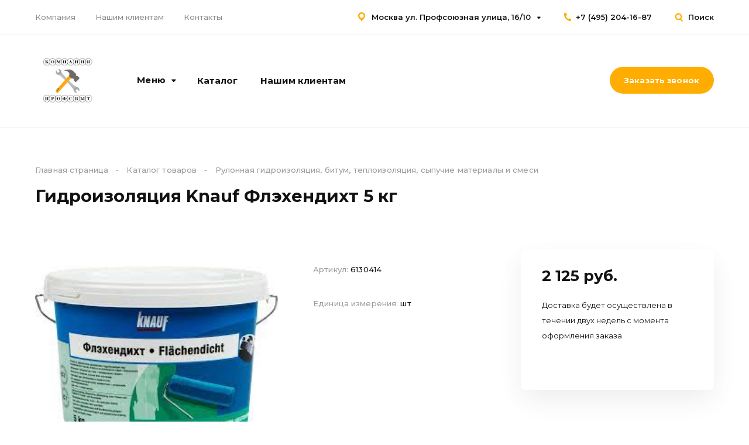

--- FILE ---
content_type: text/html; charset=UTF-8
request_url: https://profsbit.ru/catalog/rulonnaya-gidroizolyatsiya-bitum-teploizolyatsiya-sypuchie-materialy-i-smesi/5119/
body_size: 16601
content:
<!DOCTYPE HTML>
<html prefix="og://ogp.me/ns#" lang="ru">
<head>
	<title>Гидроизоляция Knauf Флэхендихт 5 кг</title>
	<meta name="viewport" content="width=device-width, user-scalable=no" />
	<meta name="theme-color" content="#2B2A29" />
	<meta property="og:type" content="website" />
	
	<link rel="icon" type="image/x-icon" href="/local/templates/redcode_procorporate/img/favicon16.ico" sizes="16x16" />
	<link rel="icon" type="image/x-icon" href="/local/templates/redcode_procorporate/img/favicon32.ico" sizes="32x32" />
	<link rel="icon" type="image/x-icon" href="/local/templates/redcode_procorporate/img/favicon96.ico" sizes="96x96" />
	
	<link href="//fonts.googleapis.com/css?family=Montserrat:300,400,500,600,700,800,900&amp;subset=cyrillic" rel="stylesheet" />
	
	<meta http-equiv="Content-Type" content="text/html; charset=UTF-8" />
<meta name="keywords" content="Ключевые, слова, вашей, страницы" />
<meta name="description" content="Бренд
Knauf
Тип товара
Гидроизоляция
Тип работ
Внутренние
Тип гидроизоляции
Обмазочный
Тип продукта
Готовый
Тип связующего
Полимер
Применение
Для ванной комнаты
Цвет
Голубой
Материал основания
Бетон, Штукатурка, Гипс, Цемент
Эластичная
Да
Толщина слоя
В сыром состоянии - 1,1 мм, После высыхания - 0,8 мм
Время высыхания одного слоя
3 часа
Расход
Грубое, пористое основание – 0,9-1,4 кг/м2, Гладкое основание – 0,7-1 кг/м2" />
<link href="//maxcdn.bootstrapcdn.com/font-awesome/4.7.0/css/font-awesome.min.css"  rel="stylesheet" />
<link href="/bitrix/cache/css/s9/redcode_procorporate/page_e5f8ca079e39e2b352864925b0d29975/page_e5f8ca079e39e2b352864925b0d29975_v1.css?175094388323841"  rel="stylesheet" />
<link href="/bitrix/cache/css/s9/redcode_procorporate/template_3796179ecfbfd3863a8512858b95c44e/template_3796179ecfbfd3863a8512858b95c44e_v1.css?175094388343702"  data-template-style="true" rel="stylesheet" />
<script>if(!window.BX)window.BX={};if(!window.BX.message)window.BX.message=function(mess){if(typeof mess==='object'){for(let i in mess) {BX.message[i]=mess[i];} return true;}};</script>
<script>(window.BX||top.BX).message({'JS_CORE_LOADING':'Загрузка...','JS_CORE_NO_DATA':'- Нет данных -','JS_CORE_WINDOW_CLOSE':'Закрыть','JS_CORE_WINDOW_EXPAND':'Развернуть','JS_CORE_WINDOW_NARROW':'Свернуть в окно','JS_CORE_WINDOW_SAVE':'Сохранить','JS_CORE_WINDOW_CANCEL':'Отменить','JS_CORE_WINDOW_CONTINUE':'Продолжить','JS_CORE_H':'ч','JS_CORE_M':'м','JS_CORE_S':'с','JSADM_AI_HIDE_EXTRA':'Скрыть лишние','JSADM_AI_ALL_NOTIF':'Показать все','JSADM_AUTH_REQ':'Требуется авторизация!','JS_CORE_WINDOW_AUTH':'Войти','JS_CORE_IMAGE_FULL':'Полный размер'});</script>

<script src="/bitrix/js/main/core/core.js?1736088110486439"></script>

<script>BX.setJSList(['/bitrix/js/main/core/core_ajax.js','/bitrix/js/main/core/core_promise.js','/bitrix/js/main/polyfill/promise/js/promise.js','/bitrix/js/main/loadext/loadext.js','/bitrix/js/main/loadext/extension.js','/bitrix/js/main/polyfill/promise/js/promise.js','/bitrix/js/main/polyfill/find/js/find.js','/bitrix/js/main/polyfill/includes/js/includes.js','/bitrix/js/main/polyfill/matches/js/matches.js','/bitrix/js/ui/polyfill/closest/js/closest.js','/bitrix/js/main/polyfill/fill/main.polyfill.fill.js','/bitrix/js/main/polyfill/find/js/find.js','/bitrix/js/main/polyfill/matches/js/matches.js','/bitrix/js/main/polyfill/core/dist/polyfill.bundle.js','/bitrix/js/main/core/core.js','/bitrix/js/main/polyfill/intersectionobserver/js/intersectionobserver.js','/bitrix/js/main/lazyload/dist/lazyload.bundle.js','/bitrix/js/main/polyfill/core/dist/polyfill.bundle.js','/bitrix/js/main/parambag/dist/parambag.bundle.js']);
</script>
<script>(window.BX||top.BX).message({'pull_server_enabled':'N','pull_config_timestamp':'0','pull_guest_mode':'N','pull_guest_user_id':'0'});(window.BX||top.BX).message({'PULL_OLD_REVISION':'Для продолжения корректной работы с сайтом необходимо перезагрузить страницу.'});</script>
<script>(window.BX||top.BX).message({'LANGUAGE_ID':'ru','FORMAT_DATE':'DD.MM.YYYY','FORMAT_DATETIME':'DD.MM.YYYY HH:MI:SS','COOKIE_PREFIX':'BITRIX_SM','SERVER_TZ_OFFSET':'10800','UTF_MODE':'Y','SITE_ID':'s9','SITE_DIR':'/','USER_ID':'','SERVER_TIME':'1769098024','USER_TZ_OFFSET':'0','USER_TZ_AUTO':'Y','bitrix_sessid':'700a41a357e7c5c385abe67865f282f8'});</script>


<script src="/bitrix/js/ui/dexie/dist/dexie3.bundle.js?1666348821188902"></script>
<script src="/bitrix/js/main/core/core_ls.js?164449576910430"></script>
<script src="/bitrix/js/main/core/core_fx.js?164449576916888"></script>
<script src="/bitrix/js/main/core/core_frame_cache.js?173608811017037"></script>
<script src="/bitrix/js/pull/protobuf/protobuf.js?1644495783274055"></script>
<script src="/bitrix/js/pull/protobuf/model.js?164449578370928"></script>
<script src="/bitrix/js/rest/client/rest.client.js?164449576317414"></script>
<script src="/bitrix/js/pull/client/pull.client.js?173608798181012"></script>
<script>BX.setCSSList(['/local/templates/redcode_procorporate/components/bitrix/catalog/catalog/style.css','/local/templates/redcode_procorporate/components/bitrix/catalog/catalog/bitrix/catalog.element/.default/style.css','/local/templates/redcode_procorporate/css/owl.carousel.css','/local/templates/redcode_procorporate/components/bitrix/menu/headerTopMenu/style.css','/local/templates/redcode_procorporate/components/bitrix/catalog.section.list/selectAddress/style.css','/local/templates/redcode_procorporate/components/bitrix/menu/headerBottomMenu/style.css','/local/templates/redcode_procorporate/components/bitrix/menu/topMenu/style.css','/local/templates/redcode_procorporate/components/bitrix/menu/mobileTopMenu/style.css','/bitrix/components/bitrix/system.pagenavigation/templates/modern/style.css','/local/templates/redcode_procorporate/components/bitrix/news.list/social/style.css','/local/templates/redcode_procorporate/components/bitrix/breadcrumb/.default/style.css','/local/templates/redcode_procorporate/components/bitrix/menu/bottomMenu/style.css','/local/templates/redcode_procorporate/components/bitrix/search.form/top/style.css','/local/templates/redcode_procorporate/styles.css','/local/templates/redcode_procorporate/template_styles.css','/local/templates/redcode_procorporate/themes/13/style.css','/local/templates/redcode_procorporate/css/custom.css']);</script>
<script>
					(function () {
						"use strict";

						var counter = function ()
						{
							var cookie = (function (name) {
								var parts = ("; " + document.cookie).split("; " + name + "=");
								if (parts.length == 2) {
									try {return JSON.parse(decodeURIComponent(parts.pop().split(";").shift()));}
									catch (e) {}
								}
							})("BITRIX_CONVERSION_CONTEXT_s9");

							if (cookie && cookie.EXPIRE >= BX.message("SERVER_TIME"))
								return;

							var request = new XMLHttpRequest();
							request.open("POST", "/bitrix/tools/conversion/ajax_counter.php", true);
							request.setRequestHeader("Content-type", "application/x-www-form-urlencoded");
							request.send(
								"SITE_ID="+encodeURIComponent("s9")+
								"&sessid="+encodeURIComponent(BX.bitrix_sessid())+
								"&HTTP_REFERER="+encodeURIComponent(document.referrer)
							);
						};

						if (window.frameRequestStart === true)
							BX.addCustomEvent("onFrameDataReceived", counter);
						else
							BX.ready(counter);
					})();
				</script>
<meta property="og:type" content="website">
<meta property="twitter:card" content="summary">
<meta property="og:site_name" content="REDCODE: корпоративный сайт (procorporate).">
<meta property="og:url" content="https://profsbit.ru/catalog/rulonnaya-gidroizolyatsiya-bitum-teploizolyatsiya-sypuchie-materialy-i-smesi/5119/">
<meta property="og:title" content="Гидроизоляция Knauf Флэхендихт 5 кг">
<meta property="og:description" content="Бренд
Knauf
Тип товара
Гидроизоляция
Тип работ
Внутренние
Тип гидроизоляции
Обмазочный
Тип продукта
Готовый
Тип связующего
Полимер
Применение
Для ванной комнаты
Цвет
Голубой
Материал основания
Бетон, Штукатурка, Гипс, Цемент
Эластичная
Да
Толщина слоя
В сыром состоянии - 1,1 мм, После высыхания - 0,8 мм
Время высыхания одного слоя
3 часа
Расход
Грубое, пористое основание – 0,9-1,4 кг/м2, Гладкое основание – 0,7-1 кг/м2">



<script src="/local/templates/redcode_procorporate/js/jquery-3.3.1.min.js?165957514686927"></script>
<script src="/local/templates/redcode_procorporate/components/bitrix/catalog.section.list/selectAddress/script.js?16595751462235"></script>
<script src="/local/templates/redcode_procorporate/components/bitrix/menu/headerBottomMenu/script.js?1659575146429"></script>
<script src="/local/templates/redcode_procorporate/components/bitrix/menu/topMenu/script.js?16595751461511"></script>
<script src="/local/templates/redcode_procorporate/components/bitrix/menu/mobileTopMenu/script.js?16595751462341"></script>
<script src="/local/templates/redcode_procorporate/js/js.cookie.js?16595751463869"></script>
<script src="/local/templates/redcode_procorporate/js/basket.js?16595751469786"></script>
<script src="/local/templates/redcode_procorporate/js/scripts.js?165957514615943"></script>
<script src="/local/templates/redcode_procorporate/js/custom.js?165957514626"></script>
<script src="/local/templates/redcode_procorporate/components/bitrix/catalog/catalog/bitrix/catalog.element/.default/script.js?165957514787779"></script>
<script src="/local/templates/redcode_procorporate/js/owl.carousel.min.js?165957514642766"></script>
<script>var _ba = _ba || []; _ba.push(["aid", "174be4756cdf822a295c3795eaf04a06"]); _ba.push(["host", "profsbit.ru"]); _ba.push(["ad[ct][item]", "[base64]"]);_ba.push(["ad[ct][user_id]", function(){return BX.message("USER_ID") ? BX.message("USER_ID") : 0;}]);_ba.push(["ad[ct][recommendation]", function() {var rcmId = "";var cookieValue = BX.getCookie("BITRIX_SM_RCM_PRODUCT_LOG");var productId = 5119;var cItems = [];var cItem;if (cookieValue){cItems = cookieValue.split(".");}var i = cItems.length;while (i--){cItem = cItems[i].split("-");if (cItem[0] == productId){rcmId = cItem[1];break;}}return rcmId;}]);_ba.push(["ad[ct][v]", "2"]);(function() {var ba = document.createElement("script"); ba.type = "text/javascript"; ba.async = true;ba.src = (document.location.protocol == "https:" ? "https://" : "http://") + "bitrix.info/ba.js";var s = document.getElementsByTagName("script")[0];s.parentNode.insertBefore(ba, s);})();</script>
<script>new Image().src='https://electorg.ru/bitrix/spread.php?s=QklUUklYX1NNX0dVRVNUX0lEATk2Njg3MjQBMTgwMDIwMjAyNAEvAQEBAkJJVFJJWF9TTV9MQVNUX1ZJU0lUATIyLjAxLjIwMjYgMTk6MDc6MDQBMTgwMDIwMjAyNAEvAQEBAg%3D%3D&k=36cc07a9940ab25b6f589955a9f0c3ec';
new Image().src='https://ovk-master.ru/bitrix/spread.php?s=QklUUklYX1NNX0dVRVNUX0lEATk2Njg3MjQBMTgwMDIwMjAyNAEvAQEBAkJJVFJJWF9TTV9MQVNUX1ZJU0lUATIyLjAxLjIwMjYgMTk6MDc6MDQBMTgwMDIwMjAyNAEvAQEBAg%3D%3D&k=36cc07a9940ab25b6f589955a9f0c3ec';
new Image().src='https://tdeteh.ru/bitrix/spread.php?s=QklUUklYX1NNX0dVRVNUX0lEATk2Njg3MjQBMTgwMDIwMjAyNAEvAQEBAkJJVFJJWF9TTV9MQVNUX1ZJU0lUATIyLjAxLjIwMjYgMTk6MDc6MDQBMTgwMDIwMjAyNAEvAQEBAg%3D%3D&k=36cc07a9940ab25b6f589955a9f0c3ec';
new Image().src='https://forumenergo.ru/bitrix/spread.php?s=QklUUklYX1NNX0dVRVNUX0lEATk2Njg3MjQBMTgwMDIwMjAyNAEvAQEBAkJJVFJJWF9TTV9MQVNUX1ZJU0lUATIyLjAxLjIwMjYgMTk6MDc6MDQBMTgwMDIwMjAyNAEvAQEBAg%3D%3D&k=36cc07a9940ab25b6f589955a9f0c3ec';
new Image().src='https://svktorg.ru/bitrix/spread.php?s=QklUUklYX1NNX0dVRVNUX0lEATk2Njg3MjQBMTgwMDIwMjAyNAEvAQEBAkJJVFJJWF9TTV9MQVNUX1ZJU0lUATIyLjAxLjIwMjYgMTk6MDc6MDQBMTgwMDIwMjAyNAEvAQEBAg%3D%3D&k=36cc07a9940ab25b6f589955a9f0c3ec';
new Image().src='https://optrs.ru/bitrix/spread.php?s=QklUUklYX1NNX0dVRVNUX0lEATk2Njg3MjQBMTgwMDIwMjAyNAEvAQEBAkJJVFJJWF9TTV9MQVNUX1ZJU0lUATIyLjAxLjIwMjYgMTk6MDc6MDQBMTgwMDIwMjAyNAEvAQEBAg%3D%3D&k=36cc07a9940ab25b6f589955a9f0c3ec';
new Image().src='https://tdstroysnab.ru/bitrix/spread.php?s=QklUUklYX1NNX0dVRVNUX0lEATk2Njg3MjQBMTgwMDIwMjAyNAEvAQEBAkJJVFJJWF9TTV9MQVNUX1ZJU0lUATIyLjAxLjIwMjYgMTk6MDc6MDQBMTgwMDIwMjAyNAEvAQEBAg%3D%3D&k=36cc07a9940ab25b6f589955a9f0c3ec';
new Image().src='https://stroitel-rf.ru/bitrix/spread.php?s=QklUUklYX1NNX0dVRVNUX0lEATk2Njg3MjQBMTgwMDIwMjAyNAEvAQEBAkJJVFJJWF9TTV9MQVNUX1ZJU0lUATIyLjAxLjIwMjYgMTk6MDc6MDQBMTgwMDIwMjAyNAEvAQEBAg%3D%3D&k=36cc07a9940ab25b6f589955a9f0c3ec';
</script>


</head>

<body class="detailed">

<div id="wrapper" class="animationON">
	<header class="positionTopMenu">
		<div class="headerTop">
			<div class="headerTopWrap">
				<div>	
						<div class="headerTopMenu">
		<ul>
									<li>
							<a class="redcodeFW_medium redcodeHoverColor" href="/company/">Компания</a>
						</li>
											<li>
							<a class="redcodeFW_medium redcodeHoverColor" href="/clients/">Нашим клиентам</a>
						</li>
											<li>
							<a class="redcodeFW_medium redcodeHoverColor" href="/information/contacts/">Контакты</a>
						</li>
							</ul>
	</div>
				</div>
				<div>
					
<div id="addressTopHeader">
	<div id="selectAddress" class="redcodeFW_semiBold more">
		<svg class="mapIcon redcodeFill" width="12" height="16" viewBox="0 0 12 16" xmlns="http://www.w3.org/2000/svg">
			<path fill-rule="evenodd" clip-rule="evenodd" d="M8.91748 11.7002C10.4673 10.043 12 8.40479 12 5.81152C12 2.60205 9.31348 0 6 0C2.68652 0 0 2.60205 0 5.81152C0 8.40479 1.53271 10.043 3.08252 11.7002C4.27539 12.9751 5.47803 14.2607 6 16C6.52197 14.2607 7.72461 12.9751 8.91748 11.7002ZM6 9.6001C7.98828 9.6001 9.6001 7.98828 9.6001 6C9.6001 4.01172 7.98828 2.3999 6 2.3999C4.01172 2.3999 2.3999 4.01172 2.3999 6C2.3999 7.98828 4.01172 9.6001 6 9.6001Z" />
		</svg>
		<div class="nameAddress">
			<span>Москва ул. Профсоюзная улица, 16/10</span>
		
			<div class="sectionModal">
				<div>
											<div class="redcodeHoverColor" id="bx_1847241719_1029">
							<p class="nameCity redcodeFill redcodeStroke">
								<span>Москва</span>
								<svg width="6" height="9" viewBox="0 0 6 9" xmlns="http://www.w3.org/2000/svg">
									<path d="M7 0H0L3.5 4L7 0Z" transform="translate(1.43701 8) rotate(-90)" stroke-linejoin="round" />
								</svg>
							</p>
							<div class="elementModal redcodeColor selectAddressModal">
																	<p class="redcodeHoverColor" id="bx_1847241719_2145" data-id="2145" data-phone="+7 (495) 204-16-87">ул. Профсоюзная улица, 16/10</p>
																	<p class="redcodeHoverColor" id="bx_1847241719_2141" data-id="2141" data-phone="+7 (495) 204-16-87">ул. Генерала Ермолова, 1</p>
																	<p class="redcodeHoverColor" id="bx_1847241719_2143" data-id="2143" data-phone="+7 (495) 204-16-87">ул. Брюсов переулок, 14с6</p>
																	<p class="redcodeHoverColor" id="bx_1847241719_2142" data-id="2142" data-phone="+7 (495) 204-16-87">ул. Большая Почтовая, 5</p>
																	<p class="redcodeHoverColor" id="bx_1847241719_2144" data-id="2144" data-phone="+7 (495) 204-16-87">ул. 1-я Дубровская улица, 5</p>
															</div>
						</div>
											<div class="redcodeHoverColor" id="bx_1847241719_1030">
							<p class="nameCity redcodeFill redcodeStroke">
								<span>Краснодар</span>
								<svg width="6" height="9" viewBox="0 0 6 9" xmlns="http://www.w3.org/2000/svg">
									<path d="M7 0H0L3.5 4L7 0Z" transform="translate(1.43701 8) rotate(-90)" stroke-linejoin="round" />
								</svg>
							</p>
							<div class="elementModal redcodeColor selectAddressModal">
																	<p class="redcodeHoverColor" id="bx_1847241719_2147" data-id="2147" data-phone="+7 (495) 204-16-87">ул. Свободы, 11</p>
																	<p class="redcodeHoverColor" id="bx_1847241719_2146" data-id="2146" data-phone="+7 (495) 204-16-87">ул. Пашковская, 61</p>
																	<p class="redcodeHoverColor" id="bx_1847241719_2148" data-id="2148" data-phone="+7 (495) 204-16-87">ул. Гаврилова, 55</p>
																	<p class="redcodeHoverColor" id="bx_1847241719_2149" data-id="2149" data-phone="+7 (495) 204-16-87">Механическая улица, 6</p>
															</div>
						</div>
											<div class="redcodeHoverColor" id="bx_1847241719_1031">
							<p class="nameCity redcodeFill redcodeStroke">
								<span>Саранск</span>
								<svg width="6" height="9" viewBox="0 0 6 9" xmlns="http://www.w3.org/2000/svg">
									<path d="M7 0H0L3.5 4L7 0Z" transform="translate(1.43701 8) rotate(-90)" stroke-linejoin="round" />
								</svg>
							</p>
							<div class="elementModal redcodeColor selectAddressModal">
																	<p class="redcodeHoverColor" id="bx_1847241719_2150" data-id="2150" data-phone="+7 (495) 204-16-87">Большевистская улица, 68/1</p>
															</div>
						</div>
									</div>
			</div>
			
							<svg class="mapArrow" width="7" height="5" viewBox="0 0 7 5" fill="none" xmlns="http://www.w3.org/2000/svg">
					<path d="M5 0H0L2.5 3L5 0Z" transform="translate(1.43701 1.00006)" fill="#121212" stroke="#121212" stroke-linejoin="round"/>
				</svg>
					</div>
	</div>

	<div id="selectPhone" class="redcodeFW_semiBold">
		<svg class="redcodeFill" width="14" height="15" viewBox="0 0 14 15" xmlns="http://www.w3.org/2000/svg">
			<path d="M3.4 4.66667C4.488 6.55333 6.17289 8.04 8.31111 9.00667L10.1471 7.5C10.3511 7.32 10.3606 7.42 10.625 7.5C11.4712 7.74667 11.9076 7.96 12.8444 7.96C13.26 7.96 13.6 7.97333 13.6 8.34V11.3333C13.6 11.7 13.26 12 12.8444 12C5.74978 12 0 6.92667 0 0.666667C0 0.3 0.34 0 0.755556 0H4.15556C4.57111 0 4.58622 0.3 4.58622 0.666667C4.58622 1.5 4.82045 2.25333 5.1 3C5.18311 3.23333 4.60889 3.54 4.39733 3.72667L3.4 4.66667Z" transform="translate(1.2627) rotate(10.8688)" />
		</svg>
		<span>+7 (495) 204-16-87</span>
	</div>
</div>
					
<div class="headerSearch redcodeFW_semiBold">
	<svg class="redcodeFill" width="14" height="15" viewBox="0 0 14 15" xmlns="http://www.w3.org/2000/svg">
		<path fill-rule="evenodd" clip-rule="evenodd" d="M9.56022 5.56784C9.73286 7.59714 8.22777 9.386 6.1989 9.56351C4.17003 9.74101 2.38593 8.23991 2.21329 6.21062C2.04065 4.18132 3.54574 2.39246 5.57461 2.21495C7.60348 2.03745 9.38758 3.53855 9.56022 5.56784ZM9.01683 10.8698C8.24717 11.3557 7.35374 11.6706 6.38527 11.7553C3.14617 12.0387 0.297065 9.64215 0.0214644 6.40238C-0.253693 3.16207 2.14862 0.306087 5.3882 0.022661C8.62729 -0.260723 11.4764 2.13582 11.752 5.37608C11.8772 6.85126 11.4474 8.24706 10.6362 9.35664L13.5768 11.8241C14.0418 12.2143 14.102 12.9075 13.7103 13.3721C13.3186 13.8362 12.6239 13.896 12.1584 13.5059L9.01683 10.8698Z" transform="translate(1.1167 0.000976562) rotate(5)" />
	</svg>
	Поиск
</div>				</div>
			</div>
		</div>
	
		<div class="headerBottom">
			<div class="headerBottomWrap">
				<div>
					<div id="menuButton">
						<i class="fa fa-bars" aria-hidden="true"></i>
					</div>
					<div id="logo">
						<a href="/">
							<img class="redcodeBG_color" src="/local/templates/redcode_procorporate/img/logo.png" alt="Логотип" />
						</a>
					</div>
					
					<div class="buttonTopMenu redcodeFW_bold">
						Меню						<svg width="9" height="6" viewBox="0 0 9 6" fill="none" xmlns="http://www.w3.org/2000/svg">
							<path d="M6.92609 0H0L3.46304 4L6.92609 0Z" transform="translate(1.44873 1)" fill="#121212" stroke="#121212" stroke-linejoin="round"/>
						</svg>
					</div>
					
					<div class="marginBottomMenu">
							<ul id="headerBottomMenu">
						<li class="redcodeHoverColor redcodeFW_bold">
					<a href="/catalog/" class="redcodeFill"
																	>
						Каталог						<svg width="6" height="8" viewBox="0 0 6 8" version="1.1" xmlns="//www.w3.org/2000/svg" xmlns:xlink="//www.w3.org/1999/xlink">
							<g id="Canvas" transform="translate(5232 4053)">
								<g id="Vector">
									<use xlink:href="#menuIconArrow_0" transform="matrix(6.12323e-17 -1 1 6.12323e-17 -5230.87 -4045.54)" />
									<use xlink:href="#menuIconArrow_1" transform="matrix(6.12323e-17 -1 1 6.12323e-17 -5230.87 -4045.54)" />
								</g>
							</g>
							<defs>
								<path id="menuIconArrow_0" d="M 6.06033 0L 0 0L 3.03016 3.5L 6.06033 0Z"/>
								<path id="menuIconArrow_1" d="M 0 0L 0 -0.5C -0.195713 -0.5 -0.373432 -0.385813 -0.454772 -0.207804C -0.536112 -0.0297951 -0.506115 0.179306 -0.378014 0.32727L 0 0ZM 6.06033 0L 6.43834 0.32727C 6.56644 0.179306 6.59644 -0.0297951 6.5151 -0.207804C 6.43376 -0.385813 6.25604 -0.5 6.06033 -0.5L 6.06033 0ZM 3.03016 3.5L 2.65215 3.82727C 2.74712 3.93697 2.88506 4 3.03016 4C 3.17526 4 3.3132 3.93697 3.40818 3.82727L 3.03016 3.5ZM 0 0.5L 6.06033 0.5L 6.06033 -0.5L 0 -0.5L 0 0.5ZM 5.68231 -0.32727L 2.65215 3.17273L 3.40818 3.82727L 6.43834 0.32727L 5.68231 -0.32727ZM 3.40818 3.17273L 0.378014 -0.32727L -0.378014 0.32727L 2.65215 3.82727L 3.40818 3.17273Z"/>
							</defs>
						</svg>
					</a>
					<div class="dropdown_menu">
						<ul>
							<li class="redcodeFW_medium redcodeHoverColor">
					<a href="/catalog/kirpich-i-keramika/" class=""
											>
						Кирпич и керамика					</a>
				</li>
								<li class="redcodeFW_medium redcodeHoverColor">
					<a href="/catalog/zhbi-materialy/" class=""
											>
						ЖБИ материалы					</a>
				</li>
								<li class="redcodeFW_medium redcodeHoverColor">
					<a href="/catalog/kamen-bloki-bordyury/" class=""
											>
						Камень, блоки, бордюры					</a>
				</li>
								<li class="redcodeFW_medium redcodeHoverColor">
					<a href="/catalog/naruzhnaya-i-vnutrennyaya-otdelka/" class=""
											>
						Наружная и внутренняя отделка					</a>
				</li>
								<li class="redcodeFW_medium redcodeHoverColor">
					<a href="/catalog/rulonnaya-gidroizolyatsiya-bitum-teploizolyatsiya-sypuchie-materialy-i-smesi/" class="elementSelected"
											>
						Рулонная гидроизоляция, битум, теплоизоляция, сыпучие материалы и смеси					</a>
				</li>
								<li class="redcodeFW_medium redcodeHoverColor">
					<a href="/catalog/les/" class=""
											>
						Лес					</a>
				</li>
								<li class="redcodeFW_medium redcodeHoverColor">
					<a href="/catalog/nerudnye-materialy/" class=""
											>
						Нерудные материалы					</a>
				</li>
								<li class="redcodeFW_medium redcodeHoverColor">
					<a href="/catalog/krovlya-i-komplektuyushchie/" class=""
											>
						Кровля и комплектующие					</a>
				</li>
								<li class="redcodeFW_medium redcodeHoverColor">
					<a href="/catalog/dveri-perekrytiya-okna/" class=""
											>
						Двери, перекрытия, окна					</a>
				</li>
								<li class="redcodeFW_medium redcodeHoverColor">
					<a href="/catalog/mebel-dlya-doma-i-ofisa/" class=""
											>
						Мебель для дома и офиса					</a>
				</li>
								<li class="redcodeFW_medium redcodeHoverColor">
					<a href="/catalog/ot-kirpicha-do-kresla/" class=""
											>
						От кирпича до кресла					</a>
				</li>
								<li class="redcodeFW_medium redcodeHoverColor">
					<a href="/catalog/dopolnitelnye-tovary-i-materialy/" class=""
											>
						Дополнительные товары и материалы					</a>
				</li>
								<li class="redcodeFW_medium redcodeHoverColor">
					<a href="/catalog/blagoustroystvo-i-dekor/" class=""
											>
						Благоустройство и декор					</a>
				</li>
				</ul></div></li>				<li class="redcodeFW_bold redcodeHoverColor">
					<a href="/clients/" class=""
											>
						Нашим клиентам					</a>
				</li>
					</ul>
					</div>
				</div>
				<div>
					<div class="headerSearch">
						<svg width="16" height="15" viewBox="0 0 16 15" xmlns="http://www.w3.org/2000/svg">
							<path fill-rule="evenodd" clip-rule="evenodd" d="M9.65994 5.55921C9.8369 7.64352 8.29146 9.481 6.20762 9.66331C4.12379 9.84563 2.29053 8.30374 2.11357 6.21943C1.93661 4.13513 3.48205 2.29764 5.56589 2.11533C7.64972 1.93302 9.48249 3.47495 9.65994 5.55921ZM9.06091 10.8415C8.28138 11.3435 7.37222 11.6691 6.38527 11.7554C3.14617 12.0388 0.297066 9.64224 0.0214644 6.40247C-0.253693 3.16217 2.14862 0.30618 5.3882 0.0227534C8.62729 -0.26063 11.4764 2.13592 11.752 5.37617C11.8788 6.86935 11.4372 8.28137 10.6064 9.39708L13.5444 11.8623C13.9887 12.2352 14.0456 12.8968 13.6717 13.3398C13.2978 13.7832 12.6347 13.8402 12.1904 13.4674L9.06091 10.8415Z" transform="translate(2.1167 0.000488281) rotate(5)" />
						</svg>
					</div>
					
<div data-id="callBack" class="redcodeFW_bold redcodeButtonHover redcodeBG_color requestCall modalButton">
	<span>Заказать звонок</span>
	<svg width="16" height="14" viewBox="0 0 16 14" version="1.1" xmlns="//www.w3.org/2000/svg" xmlns:xlink="//www.w3.org/1999/xlink">
		<g fill="none">
			<path d="M 3.73333 5.44444C 4.928 7.64556 6.77807 9.38 9.12593 10.5078L 11.1419 8.75C 11.3659 8.54 11.3763 8.65667 11.6667 8.75C 12.5959 9.03778 13.075 9.28667 14.1037 9.28667C 14.56 9.28667 14.9333 9.30222 14.9333 9.73L 14.9333 13.2222C 14.9333 13.65 14.56 14 14.1037 14C 6.31348 14 0 8.08111 0 0.777778C 0 0.35 0.373333 0 0.82963 0L 4.56296 0C 5.01926 0 5.03585 0.35 5.03585 0.777778C 5.03585 1.75 5.29304 2.62889 5.6 3.5C 5.69126 3.77222 5.06074 4.13 4.82844 4.34778L 3.73333 5.44444Z" transform="translate(0.437012 0)" fill="#121212"/>
		</g>
	</svg>
</div>														</div>
			</div>
			<div class="topMenu">
	<div class="menuWrapper">
		<nav>
			<ul>							<li>
								<a href="/catalog/" class="redcodeFW_bold redcodeHoverColor"
																	>
									Каталог								</a>
								<ul class="root-item">
													<li>
							<a href="/catalog/kirpich-i-keramika/" class="redcodeHoverColor"
															>
								Кирпич и керамика							</a>
						</li>
												<li>
							<a href="/catalog/zhbi-materialy/" class="redcodeHoverColor"
															>
								ЖБИ материалы							</a>
						</li>
												<li>
							<a href="/catalog/kamen-bloki-bordyury/" class="redcodeHoverColor"
															>
								Камень, блоки, бордюры							</a>
						</li>
												<li>
							<a href="/catalog/naruzhnaya-i-vnutrennyaya-otdelka/" class="redcodeHoverColor"
															>
								Наружная и внутренняя отделка							</a>
						</li>
												<li>
							<a href="/catalog/rulonnaya-gidroizolyatsiya-bitum-teploizolyatsiya-sypuchie-materialy-i-smesi/" class="redcodeHoverColor item-selected"
															>
								Рулонная гидроизоляция, битум, теплоизоляция, сыпучие материалы и смеси							</a>
						</li>
												<li>
							<a href="/catalog/les/" class="redcodeHoverColor"
															>
								Лес							</a>
						</li>
												<li>
							<a href="/catalog/nerudnye-materialy/" class="redcodeHoverColor"
															>
								Нерудные материалы							</a>
						</li>
												<li>
							<a href="/catalog/krovlya-i-komplektuyushchie/" class="redcodeHoverColor"
															>
								Кровля и комплектующие							</a>
						</li>
												<li>
							<a href="/catalog/dveri-perekrytiya-okna/" class="redcodeHoverColor"
															>
								Двери, перекрытия, окна							</a>
						</li>
												<li>
							<a href="/catalog/mebel-dlya-doma-i-ofisa/" class="redcodeHoverColor"
															>
								Мебель для дома и офиса							</a>
						</li>
												<li>
							<a href="/catalog/ot-kirpicha-do-kresla/" class="redcodeHoverColor"
															>
								От кирпича до кресла							</a>
						</li>
												<li>
							<a href="/catalog/dopolnitelnye-tovary-i-materialy/" class="redcodeHoverColor"
															>
								Дополнительные товары и материалы							</a>
						</li>
												<li>
							<a href="/catalog/blagoustroystvo-i-dekor/" class="redcodeHoverColor"
															>
								Благоустройство и декор							</a>
						</li>
						</ul></li></ul><ul>							<li>
								<a href="/company/" class="redcodeFW_bold redcodeHoverColor"
																	>
									Компания								</a>
								<ul class="root-item">
													<li>
							<a href="/company/delivery/" class="redcodeHoverColor"
															>
								Доставка							</a>
						</li>
												<li>
							<a href="/company/" class="redcodeHoverColor"
															>
								О компании							</a>
						</li>
												<li>
							<a href="/company/brands/" class="redcodeHoverColor"
															>
								Наши бренды							</a>
						</li>
												<li>
							<a href="/company/documents/" class="redcodeHoverColor"
															>
								Лицензии и сертификаты							</a>
						</li>
												<li>
							<a href="/company/vacancies/" class="redcodeHoverColor"
															>
								Вакансии							</a>
						</li>
						</ul></li></ul>							<div>
								<a class="redcodeFW_bold redcodeHoverColor" href="/services/">Услуги</a>
							</div>
													<div>
								<a class="redcodeFW_bold redcodeHoverColor" href="/information/contacts/">Контакты</a>
							</div>
								</nav>
		
			</div>
</div>		</div>
		
		<div id="mobileMenu">
			<div class="mobileMenu">
				<div class="mobileMenuWrap">
					<div class="mobileTopMenu redcodeFW_semiBold">
	<ul>
								<li >
							<a href="/catalog/" class="parent redcodeHoverColor" title="Каталог"
															>
								Каталог								<svg width="6" height="8" viewBox="0 0 6 8" version="1.1" xmlns="//www.w3.org/2000/svg" xmlns:xlink="//www.w3.org/1999/xlink">
									<g fill="none">
										<g transform="matrix(0 -1 1 0 1.13232 7.46313)">
											<path d="M 6.92609 0L 0 0L 3.46304 4L 6.92609 0Z" fill="#121212"/>
											<path d="M 0 0L 6.92609 0L 3.46304 4L 0 0Z" stroke="#121212" stroke-linejoin="round"/>
										</g>
									</g>
								</svg>
							</a>
							<ul class="dropdown">
								<li class="menuBack redcodeHoverColor">
									<i class="fa fa-long-arrow-left"></i>
									Назад								</li>
								<li class="menuTitle">
									<a class="redcodeHoverColor" href="#"></a>
								</li>
											<li >
						<a href="/catalog/kirpich-i-keramika/" class="redcodeHoverColor"
													>
							Кирпич и керамика						</a>
					</li>
										<li >
						<a href="/catalog/zhbi-materialy/" class="redcodeHoverColor"
													>
							ЖБИ материалы						</a>
					</li>
										<li >
						<a href="/catalog/kamen-bloki-bordyury/" class="redcodeHoverColor"
													>
							Камень, блоки, бордюры						</a>
					</li>
										<li >
						<a href="/catalog/naruzhnaya-i-vnutrennyaya-otdelka/" class="redcodeHoverColor"
													>
							Наружная и внутренняя отделка						</a>
					</li>
										<li class="selected redcodeBorderColor">
						<a href="/catalog/rulonnaya-gidroizolyatsiya-bitum-teploizolyatsiya-sypuchie-materialy-i-smesi/" class="redcodeHoverColor"
													>
							Рулонная гидроизоляция, битум, теплоизоляция, сыпучие материалы и смеси						</a>
					</li>
										<li >
						<a href="/catalog/les/" class="redcodeHoverColor"
													>
							Лес						</a>
					</li>
										<li >
						<a href="/catalog/nerudnye-materialy/" class="redcodeHoverColor"
													>
							Нерудные материалы						</a>
					</li>
										<li >
						<a href="/catalog/krovlya-i-komplektuyushchie/" class="redcodeHoverColor"
													>
							Кровля и комплектующие						</a>
					</li>
										<li >
						<a href="/catalog/dveri-perekrytiya-okna/" class="redcodeHoverColor"
													>
							Двери, перекрытия, окна						</a>
					</li>
										<li >
						<a href="/catalog/mebel-dlya-doma-i-ofisa/" class="redcodeHoverColor"
													>
							Мебель для дома и офиса						</a>
					</li>
										<li >
						<a href="/catalog/ot-kirpicha-do-kresla/" class="redcodeHoverColor"
													>
							От кирпича до кресла						</a>
					</li>
										<li >
						<a href="/catalog/dopolnitelnye-tovary-i-materialy/" class="redcodeHoverColor"
													>
							Дополнительные товары и материалы						</a>
					</li>
										<li >
						<a href="/catalog/blagoustroystvo-i-dekor/" class="redcodeHoverColor"
													>
							Благоустройство и декор						</a>
					</li>
					</ul></li>						<li >
							<a href="/company/" class="parent redcodeHoverColor" title="Компания"
															>
								Компания								<svg width="6" height="8" viewBox="0 0 6 8" version="1.1" xmlns="//www.w3.org/2000/svg" xmlns:xlink="//www.w3.org/1999/xlink">
									<g fill="none">
										<g transform="matrix(0 -1 1 0 1.13232 7.46313)">
											<path d="M 6.92609 0L 0 0L 3.46304 4L 6.92609 0Z" fill="#121212"/>
											<path d="M 0 0L 6.92609 0L 3.46304 4L 0 0Z" stroke="#121212" stroke-linejoin="round"/>
										</g>
									</g>
								</svg>
							</a>
							<ul class="dropdown">
								<li class="menuBack redcodeHoverColor">
									<i class="fa fa-long-arrow-left"></i>
									Назад								</li>
								<li class="menuTitle">
									<a class="redcodeHoverColor" href="#"></a>
								</li>
											<li >
						<a href="/company/delivery/" class="redcodeHoverColor"
													>
							Доставка						</a>
					</li>
										<li >
						<a href="/company/" class="redcodeHoverColor"
													>
							О компании						</a>
					</li>
										<li >
						<a href="/company/brands/" class="redcodeHoverColor"
													>
							Наши бренды						</a>
					</li>
										<li >
						<a href="/company/documents/" class="redcodeHoverColor"
													>
							Лицензии и сертификаты						</a>
					</li>
										<li >
						<a href="/company/vacancies/" class="redcodeHoverColor"
													>
							Вакансии						</a>
					</li>
					</ul></li>						<div>
							<a class="redcodeHoverColor" href="/services/">
								Услуги								<svg width="6" height="8" viewBox="0 0 6 8" version="1.1" xmlns="//www.w3.org/2000/svg" xmlns:xlink="//www.w3.org/1999/xlink">
									<g fill="none">
										<g transform="matrix(0 -1 1 0 1.13232 7.46313)">
											<path d="M 6.92609 0L 0 0L 3.46304 4L 6.92609 0Z" fill="#121212"/>
											<path d="M 0 0L 6.92609 0L 3.46304 4L 0 0Z" stroke="#121212" stroke-linejoin="round"/>
										</g>
									</g>
								</svg>
							</a>
						</div>
											<div>
							<a class="redcodeHoverColor" href="/information/contacts/">
								Контакты								<svg width="6" height="8" viewBox="0 0 6 8" version="1.1" xmlns="//www.w3.org/2000/svg" xmlns:xlink="//www.w3.org/1999/xlink">
									<g fill="none">
										<g transform="matrix(0 -1 1 0 1.13232 7.46313)">
											<path d="M 6.92609 0L 0 0L 3.46304 4L 6.92609 0Z" fill="#121212"/>
											<path d="M 0 0L 6.92609 0L 3.46304 4L 0 0Z" stroke="#121212" stroke-linejoin="round"/>
										</g>
									</g>
								</svg>
							</a>
						</div>
						</ul>
</div>					<a href="/cart/" class="mobileMenuBasket">
						<p>
							<span class="redcodeFW_semiBold">Корзина</span>
						</p>
						<svg width="6" height="8" viewBox="0 0 6 8" version="1.1" xmlns="//www.w3.org/2000/svg" xmlns:xlink="//www.w3.org/1999/xlink">
							<g fill="none">
								<g transform="matrix(0 -1 1 0 1.13232 7.46313)">
									<path d="M 6.92609 0L 0 0L 3.46304 4L 6.92609 0Z" fill="#121212"/>
									<path d="M 0 0L 6.92609 0L 3.46304 4L 0 0Z" stroke="#121212" stroke-linejoin="round"/>
								</g>
							</g>
						</svg>
					</a>
					<div class="mobileMenuCallBack modalButton" data-id="callBack">
						<div>
							<p>
								<svg width="16" height="14" viewBox="0 0 16 14" version="1.1" xmlns="//www.w3.org/2000/svg" xmlns:xlink="//www.w3.org/1999/xlink">
									<g fill="none">
										<path d="M 3.73333 5.44444C 4.928 7.64556 6.77807 9.38 9.12593 10.5078L 11.1419 8.75C 11.3659 8.54 11.3763 8.65667 11.6667 8.75C 12.5959 9.03778 13.075 9.28667 14.1037 9.28667C 14.56 9.28667 14.9333 9.30222 14.9333 9.73L 14.9333 13.2222C 14.9333 13.65 14.56 14 14.1037 14C 6.31348 14 0 8.08111 0 0.777778C 0 0.35 0.373333 0 0.82963 0L 4.56296 0C 5.01926 0 5.03585 0.35 5.03585 0.777778C 5.03585 1.75 5.29304 2.62889 5.6 3.5C 5.69126 3.77222 5.06074 4.13 4.82844 4.34778L 3.73333 5.44444Z" transform="translate(0.437012 0)" fill="#121212"/>
									</g>
								</svg>
							</p>
							<span class="redcodeFW_semiBold">Заказать звонок</span>
						</div>
						<svg width="6" height="8" viewBox="0 0 6 8" version="1.1" xmlns="//www.w3.org/2000/svg" xmlns:xlink="//www.w3.org/1999/xlink">
							<g fill="none">
								<g transform="matrix(0 -1 1 0 1.13232 7.46313)">
									<path d="M 6.92609 0L 0 0L 3.46304 4L 6.92609 0Z" fill="#121212"/>
									<path d="M 0 0L 6.92609 0L 3.46304 4L 0 0Z" stroke="#121212" stroke-linejoin="round"/>
								</g>
							</g>
						</svg>
					</div>
					<div class="mobileContacts redcodeFW_semiBold">
						<div>
							<svg width="13" height="16" viewBox="0 0 13 16" version="1.1" xmlns="//www.w3.org/2000/svg" xmlns:xlink="//www.w3.org/1999/xlink">
								<g fill="none">
									<path fill-rule="evenodd" clip-rule="evenodd" d="M 6.22217 16C 6.22217 16 12.4443 9.49634 12.4443 6.11768C 12.4443 2.73901 9.65869 0 6.22217 0C 2.78564 0 0 2.73901 0 6.11768C 0 9.49634 6.22217 16 6.22217 16ZM 6.22314 9.41162C 8.07324 9.41162 9.57324 7.93701 9.57324 6.11768C 9.57324 4.29834 8.07324 2.82349 6.22314 2.82349C 4.37256 2.82349 2.87256 4.29834 2.87256 6.11768C 2.87256 7.93701 4.37256 9.41162 6.22314 9.41162Z" fill="#121212"/>
								</g>
							</svg>
							г. Москва, Мытная улица, 44с14						</div>
						<div>
							<svg width="15" height="12" viewBox="0 0 15 12" version="1.1" xmlns="//www.w3.org/2000/svg" xmlns:xlink="//www.w3.org/1999/xlink">
								<g fill="none">
									<path fill-rule="evenodd" clip-rule="evenodd" d="M 12.9231 0L 1.84615 0C 0.826623 0 0 0.826623 0 1.84615L 0 10.1538C 0 11.1734 0.826623 12 1.84615 12L 12.9231 12C 13.9426 12 14.7692 11.1734 14.7692 10.1538L 14.7692 1.84615C 14.7692 0.826623 13.9426 0 12.9231 0ZM 2.03095 3.62447L 2.03095 9.96928L 12.7383 9.96928L 12.7383 3.62447L 7.38462 7.74249L 2.03095 3.62447ZM 11.4794 2.03072L 3.28981 2.03072L 7.38462 5.18059L 11.4794 2.03072Z" fill="#121212"/>
								</g>
							</svg>
							noreply@profsbit.ru						</div>
					</div>
					
<div class="social">
			<a id="bx_3218110189_2184" target="_blank" href="#"
			 style='background:#507198'		>
			<img src="/upload/iblock/8da/u9x9h84uhtbdlmngptopp98huah3f6c2.png" title="Вконтакте" alt="Вконтакте" />
		</a>
			<a id="bx_3218110189_2187" target="_blank" href="#"
			 style='background:#3B5996'		>
			<img src="/upload/iblock/e2a/v7qyz10931waahpmy164389vrlc80ee5.png" title="Facebook" alt="Facebook" />
		</a>
			<a id="bx_3218110189_2186" target="_blank" href="#"
			 style='background:#41AADF'		>
			<img src="/upload/iblock/8f3/jw58crmyb7r30w2a09c8y983xur51vun.png" title="Твитер" alt="Твитер" />
		</a>
			<a id="bx_3218110189_2188" target="_blank" href="#"
			 style='background:#CB181D'		>
			<img src="/upload/iblock/d74/1xrd6x4qcj0jbu1opv69cvsuiwp46hqn.png" title="YouTube" alt="YouTube" />
		</a>
	</div>				</div>
			</div>
			<div id="mobileScrollBar"></div>
		</div>
	</header>

			<div class="mainTitle">
			<div class="breadwrap redcodeFW_medium">
			<div class="bx-breadcrumb-item" id="bx_breadcrumb_0" itemscope="" itemtype="//data-vocabulary.org/Breadcrumb" itemref="bx_breadcrumb_1">
				
				<a href="/" title="Главная страница" itemprop="url">
					<span itemprop="title">Главная страница</span>
				</a>
			</div>
			<div class="bx-breadcrumb-item" id="bx_breadcrumb_1" itemscope="" itemtype="//data-vocabulary.org/Breadcrumb" itemprop="child" itemref="bx_breadcrumb_2">
				<i>-</i>
				<a href="/catalog/" title="Каталог товаров" itemprop="url">
					<span itemprop="title">Каталог товаров</span>
				</a>
			</div>
			<div class="bx-breadcrumb-item" id="bx_breadcrumb_2" itemscope="" itemtype="//data-vocabulary.org/Breadcrumb" itemprop="child">
				<i>-</i>
				<a href="/catalog/rulonnaya-gidroizolyatsiya-bitum-teploizolyatsiya-sypuchie-materialy-i-smesi/" title="Рулонная гидроизоляция, битум, теплоизоляция, сыпучие материалы и смеси" itemprop="url">
					<span itemprop="title">Рулонная гидроизоляция, битум, теплоизоляция, сыпучие материалы и смеси</span>
				</a>
			</div></div>			<h1 class="redcodeFW_bold ">Гидроизоляция Knauf Флэхендихт 5 кг</h1>
		</div>
		<div id="workArea">
	

<script>
document.addEventListener('DOMContentLoaded', function() {

	'use strict';
	
	let $slider = $('#catalogGallerySlider'),
		carousel = document.getElementById('catalogGalleryCarousel');

	$slider.owlCarousel({
		items: 1,
		dots: false,
		mouseDrag: false,
		touchDrag: false,
		navText: ['', ''],
	});
	
	/*
	$carousel.owlCarousel({
		navText: ["<i class='fa fa-chevron-left'></i>", "<i class='fa fa-chevron-right'></i>"],
		nav: true,
		mouseDrag: false,
		dots: false,
		responsive: {
			0: {
				items: 2,
				autoHeight: true
			},
			360: {
				items: 3
			},
			450: {
				items: 4
			},
			600: {
				items: 2
			},
			1050: {
				items: 4
			}
		}
	});
	*/
	
	if(!!carousel)
	{
		carousel.addEventListener('click', function(event){
			let target = event.target.closest('div');
			
			if(!target.classList.contains('active'))
			{
				carousel.querySelectorAll('div').forEach(function(element){
					element.classList.remove('active');
				});
				
				target.classList.add('active');
				$slider.trigger('to.owl.carousel', [$(target).index()]);
			}
		});
	}

	
	$('#catalogOtherGoods').owlCarousel({
		dots: true,
		dotClass: 'owl-dot redcodeBG_color',
		touchDrag: true,
		mouseDrag: true,
		nav: true,
		navText: [
			'<svg width="9" height="14" viewBox="0 0 9 14" fill="none" xmlns="http://www.w3.org/2000/svg"><path d="M0 0L6 6L0 12" transform="translate(8 13) rotate(-180)" stroke="#222222" stroke-width="2"/></svg>',
			'<svg width="9" height="14" viewBox="0 0 9 14" fill="none" xmlns="http://www.w3.org/2000/svg"><path d="M0 0L6 6L0 12" transform="translate(1 1)" stroke="#222222" stroke-width="2"/></svg>'
		],
		responsive: {
			0: {
				items: 1
			},
			630: {
				items: 2
			},
			920: {
				items: 3
			},
			1190: {
				items: 4
			}
		}
		//smartSpeed: 200,
		//autoplay: false,
		//autoplaySpeed: 600,
		//autoplayHoverPause: false,
	});
});
</script>

<div class="catalogElement product" itemscope itemtype="//schema.org/Product">
	<meta itemprop="name" content="Гидроизоляция Knauf Флэхендихт 5 кг" />
	<meta itemprop="category" content="Рулонная гидроизоляция, битум, теплоизоляция, сыпучие материалы и смеси" />
	<meta itemprop="image" content="/upload/iblock/0ca/vqym6dbndrlsofg5vmhouwmd1bm42a01.jpg" />
	
	<div id="catalogElementHeader">
					<div id="catalogGallery">
								
				<div id="catalogGallerySlider" class="owl-carousel">
											<div class="slide" style="background: url('/upload/iblock/0ca/vqym6dbndrlsofg5vmhouwmd1bm42a01.jpg') no-repeat center; background-size: contain;"></div>
									</div>
							</div>
				
		<div id="catalogBrief" class="redcodeFW_medium">
			<div class="vendorCode">
				<span>Артикул:</span>
				<span>6130414</span>
			</div>
			<div class="vendorCode">
				<span>Единица измерения:</span>
				<span>шт</span>
			</div>
		</div>

				
		<div itemprop="offers" itemscope itemtype="//schema.org/Offer" id="catalogBlockBuy">
			<meta itemprop="priceCurrency" content="RUB" />
			<div itemprop="price" class="price redcodeFW_bold">2&nbsp;125 руб.</div>
						<div class="blockBuyText">Доставка будет осуществлена в течении двух недель с момента оформления заказа</div>

			<div data-id="5119" class="addProduct redcodeFW_bold redcodeBG_color redcodeButtonHover"
				data-price="Array"
								data-rub="р"
				data-amount="шт"
				data-name="Гидроизоляция Knauf Флэхендихт 5 кг"
				data-photoUrl="/upload/iblock/0ca/vqym6dbndrlsofg5vmhouwmd1bm42a01.jpg"
				data-photoSize="contain"
				data-href="/catalog/rulonnaya-gidroizolyatsiya-bitum-teploizolyatsiya-sypuchie-materialy-i-smesi/5119/"
				style="display: none;"
			>
				<div class="ready">
					В корзину				</div>
				<div class="svgOk">
					<svg width="19" height="14" viewBox="0 0 19 14" fill="none" xmlns="http://www.w3.org/2000/svg">
						<path d="M0 4.71774L5.10638 9.75L15 0" transform="translate(2 2)" stroke="white" stroke-width="3"/>
					</svg>
					Товар добавлен				</div>
			</div>
		</div>
		
		<div class="clear"></div>
	</div>
	
	
	<div id="catalogElementInformation">
		<div id="catalogInformationHeader" class="redcodeFW_medium">
			<div class="redcodeBorderColor redcodeFW_semiBold redcodeBG_color active" data-tab="description">Описание</div>
						
						
					</div>
		
		<div id="catalogInformationBody">
			<div id="catalogDescription" itemprop="description" class="active" data-tab="description">
				Бренд<br />
Knauf<br />
Тип товара<br />
Гидроизоляция<br />
Тип работ<br />
Внутренние<br />
Тип гидроизоляции<br />
Обмазочный<br />
Тип продукта<br />
Готовый<br />
Тип связующего<br />
Полимер<br />
Применение<br />
Для ванной комнаты<br />
Цвет<br />
Голубой<br />
Материал основания<br />
Бетон, Штукатурка, Гипс, Цемент<br />
Эластичная<br />
Да<br />
Толщина слоя<br />
В сыром состоянии - 1,1 мм, После высыхания - 0,8 мм<br />
Время высыхания одного слоя<br />
3 часа<br />
Расход<br />
Грубое, пористое основание – 0,9-1,4 кг/м2, Гладкое основание – 0,7-1 кг/м2			</div>
			
						
						
					</div>
	</div>
</div>

	<div class="catalogOtherGoods">
					<h2 class="redcodeFW_bold">Вам также может быть интересно</h2>
				
		<div id="catalogOtherGoods" class="owl-carousel">
							<div class="COG_item product" id="bx_117848907_3783">
					<div class="COG_contains">
						<div class="productImage">
							<a href="/catalog/rulonnaya-gidroizolyatsiya-bitum-teploizolyatsiya-sypuchie-materialy-i-smesi/3783/" title="ЭКСТРУЗИОННЫЙ ПЕНОПОЛИСТИРОЛ ПЕНОПЛЭКС КОМФОРТ®"
								style="background-image: url('/upload/iblock/f82/508vkin6do1yps143xa6llpw9q0n1y01.webp'); background-size: contain;"
							></a>
							<a href="/catalog/rulonnaya-gidroizolyatsiya-bitum-teploizolyatsiya-sypuchie-materialy-i-smesi/3783/" title="ЭКСТРУЗИОННЫЙ ПЕНОПОЛИСТИРОЛ ПЕНОПЛЭКС КОМФОРТ®"
								style="background-image: url('/upload/iblock/f82/508vkin6do1yps143xa6llpw9q0n1y01.webp'); background-size: contain;"
							></a>
						</div>
						
						<div class="COG_text">
							<a class="name redcodeFW_medium redcodeHoverColor" href="/catalog/rulonnaya-gidroizolyatsiya-bitum-teploizolyatsiya-sypuchie-materialy-i-smesi/3783/" title="ЭКСТРУЗИОННЫЙ ПЕНОПОЛИСТИРОЛ ПЕНОПЛЭКС КОМФОРТ®">ЭКСТРУЗИОННЫЙ ПЕНОПОЛИСТИРОЛ ПЕНОПЛЭКС КОМФОРТ®</a>
							
														
							<div class="price redcodeFW_bold"></div>
							
													</div>
						
						<div data-id="3783" class="addProduct basket redcodeBG_color redcodeButtonHover"
							data-price=""
														data-rub="р"
							data-amount="шт"
							data-name="ЭКСТРУЗИОННЫЙ ПЕНОПОЛИСТИРОЛ ПЕНОПЛЭКС КОМФОРТ®"
							data-photoUrl="/upload/iblock/f82/508vkin6do1yps143xa6llpw9q0n1y01.webp"
							data-photoSize="contain"
							data-href="/catalog/rulonnaya-gidroizolyatsiya-bitum-teploizolyatsiya-sypuchie-materialy-i-smesi/3783/"
						>
							<div class="ready">
								<svg class="svgBasket" width="21" height="17" viewBox="0 0 21 17" fill="none" xmlns="http://www.w3.org/2000/svg">
									<circle cx="1.28571" cy="1.28571" r="1.28571" transform="translate(9.64258 13.9286)" fill="white"/>
									<circle cx="1.28571" cy="1.28571" r="1.28571" transform="translate(13.9287 13.9286)" fill="white"/>
									<path d="M0 0L3 0.428571L7.28642 10.0518H15.6837L17.5714 4.43827L4.35737 3.01948" transform="translate(1.5 1.5)" stroke="white" stroke-width="2" stroke-linecap="round"/>
									<path d="M13 1.48052L0 0L3 7.03247H11.3333L13 1.48052Z" transform="translate(5.73779 4.51925)" fill="white"/>
								</svg>
							</div>
							<svg class="svgOk" width="19" height="14" viewBox="0 0 19 14" fill="none" xmlns="http://www.w3.org/2000/svg">
								<path d="M0 4.71774L5.10638 9.75L15 0" transform="translate(2 2)" stroke="white" stroke-width="3"/>
							</svg>
						</div>
					</div>
									</div>
							<div class="COG_item product" id="bx_117848907_3851">
					<div class="COG_contains">
						<div class="productImage">
							<a href="/catalog/rulonnaya-gidroizolyatsiya-bitum-teploizolyatsiya-sypuchie-materialy-i-smesi/3851/" title="Плита гипсовая пазогребневая полнотелая влагостойкая 667x500x80 мм"
								style="background-image: url('/upload/iblock/021/t8neh04kl1jgjua6zkqpduiohieilid5.jpg'); background-size: contain;"
							></a>
							<a href="/catalog/rulonnaya-gidroizolyatsiya-bitum-teploizolyatsiya-sypuchie-materialy-i-smesi/3851/" title="Плита гипсовая пазогребневая полнотелая влагостойкая 667x500x80 мм"
								style="background-image: url('/upload/iblock/021/t8neh04kl1jgjua6zkqpduiohieilid5.jpg'); background-size: contain;"
							></a>
						</div>
						
						<div class="COG_text">
							<a class="name redcodeFW_medium redcodeHoverColor" href="/catalog/rulonnaya-gidroizolyatsiya-bitum-teploizolyatsiya-sypuchie-materialy-i-smesi/3851/" title="Плита гипсовая пазогребневая полнотелая влагостойкая 667x500x80 мм">Плита гипсовая пазогребневая полнотелая влагостойкая 667x500x80 мм</a>
							
														
							<div class="price redcodeFW_bold"></div>
							
													</div>
						
						<div data-id="3851" class="addProduct basket redcodeBG_color redcodeButtonHover"
							data-price=""
														data-rub="р"
							data-amount="шт"
							data-name="Плита гипсовая пазогребневая полнотелая влагостойкая 667x500x80 мм"
							data-photoUrl="/upload/iblock/021/t8neh04kl1jgjua6zkqpduiohieilid5.jpg"
							data-photoSize="contain"
							data-href="/catalog/rulonnaya-gidroizolyatsiya-bitum-teploizolyatsiya-sypuchie-materialy-i-smesi/3851/"
						>
							<div class="ready">
								<svg class="svgBasket" width="21" height="17" viewBox="0 0 21 17" fill="none" xmlns="http://www.w3.org/2000/svg">
									<circle cx="1.28571" cy="1.28571" r="1.28571" transform="translate(9.64258 13.9286)" fill="white"/>
									<circle cx="1.28571" cy="1.28571" r="1.28571" transform="translate(13.9287 13.9286)" fill="white"/>
									<path d="M0 0L3 0.428571L7.28642 10.0518H15.6837L17.5714 4.43827L4.35737 3.01948" transform="translate(1.5 1.5)" stroke="white" stroke-width="2" stroke-linecap="round"/>
									<path d="M13 1.48052L0 0L3 7.03247H11.3333L13 1.48052Z" transform="translate(5.73779 4.51925)" fill="white"/>
								</svg>
							</div>
							<svg class="svgOk" width="19" height="14" viewBox="0 0 19 14" fill="none" xmlns="http://www.w3.org/2000/svg">
								<path d="M0 4.71774L5.10638 9.75L15 0" transform="translate(2 2)" stroke="white" stroke-width="3"/>
							</svg>
						</div>
					</div>
									</div>
							<div class="COG_item product" id="bx_117848907_4549">
					<div class="COG_contains">
						<div class="productImage">
							<a href="/catalog/rulonnaya-gidroizolyatsiya-bitum-teploizolyatsiya-sypuchie-materialy-i-smesi/4549/" title="Холодный асфальт Витолит, мешок 30 кг"
								style="background-image: url('/upload/iblock/717/tsnjw6ynakcg7z4b50nrrmqqcistxdsw.jpg'); background-size: contain;"
							></a>
							<a href="/catalog/rulonnaya-gidroizolyatsiya-bitum-teploizolyatsiya-sypuchie-materialy-i-smesi/4549/" title="Холодный асфальт Витолит, мешок 30 кг"
								style="background-image: url('/upload/iblock/717/tsnjw6ynakcg7z4b50nrrmqqcistxdsw.jpg'); background-size: contain;"
							></a>
						</div>
						
						<div class="COG_text">
							<a class="name redcodeFW_medium redcodeHoverColor" href="/catalog/rulonnaya-gidroizolyatsiya-bitum-teploizolyatsiya-sypuchie-materialy-i-smesi/4549/" title="Холодный асфальт Витолит, мешок 30 кг">Холодный асфальт Витолит, мешок 30 кг</a>
							
														
							<div class="price redcodeFW_bold"></div>
							
													</div>
						
						<div data-id="4549" class="addProduct basket redcodeBG_color redcodeButtonHover"
							data-price=""
														data-rub="р"
							data-amount="шт"
							data-name="Холодный асфальт Витолит, мешок 30 кг"
							data-photoUrl="/upload/iblock/717/tsnjw6ynakcg7z4b50nrrmqqcistxdsw.jpg"
							data-photoSize="contain"
							data-href="/catalog/rulonnaya-gidroizolyatsiya-bitum-teploizolyatsiya-sypuchie-materialy-i-smesi/4549/"
						>
							<div class="ready">
								<svg class="svgBasket" width="21" height="17" viewBox="0 0 21 17" fill="none" xmlns="http://www.w3.org/2000/svg">
									<circle cx="1.28571" cy="1.28571" r="1.28571" transform="translate(9.64258 13.9286)" fill="white"/>
									<circle cx="1.28571" cy="1.28571" r="1.28571" transform="translate(13.9287 13.9286)" fill="white"/>
									<path d="M0 0L3 0.428571L7.28642 10.0518H15.6837L17.5714 4.43827L4.35737 3.01948" transform="translate(1.5 1.5)" stroke="white" stroke-width="2" stroke-linecap="round"/>
									<path d="M13 1.48052L0 0L3 7.03247H11.3333L13 1.48052Z" transform="translate(5.73779 4.51925)" fill="white"/>
								</svg>
							</div>
							<svg class="svgOk" width="19" height="14" viewBox="0 0 19 14" fill="none" xmlns="http://www.w3.org/2000/svg">
								<path d="M0 4.71774L5.10638 9.75L15 0" transform="translate(2 2)" stroke="white" stroke-width="3"/>
							</svg>
						</div>
					</div>
									</div>
							<div class="COG_item product" id="bx_117848907_4553">
					<div class="COG_contains">
						<div class="productImage">
							<a href="/catalog/rulonnaya-gidroizolyatsiya-bitum-teploizolyatsiya-sypuchie-materialy-i-smesi/4553/" title="Асфальт холодный 25 кг бак"
								style="background-image: url('/upload/iblock/d48/muo60z8jjq15241ppm7mfjpup0oet48d.jpg'); background-size: contain;"
							></a>
							<a href="/catalog/rulonnaya-gidroizolyatsiya-bitum-teploizolyatsiya-sypuchie-materialy-i-smesi/4553/" title="Асфальт холодный 25 кг бак"
								style="background-image: url('/upload/iblock/d48/muo60z8jjq15241ppm7mfjpup0oet48d.jpg'); background-size: contain;"
							></a>
						</div>
						
						<div class="COG_text">
							<a class="name redcodeFW_medium redcodeHoverColor" href="/catalog/rulonnaya-gidroizolyatsiya-bitum-teploizolyatsiya-sypuchie-materialy-i-smesi/4553/" title="Асфальт холодный 25 кг бак">Асфальт холодный 25 кг бак</a>
							
														
							<div class="price redcodeFW_bold"></div>
							
													</div>
						
						<div data-id="4553" class="addProduct basket redcodeBG_color redcodeButtonHover"
							data-price=""
														data-rub="р"
							data-amount="шт"
							data-name="Асфальт холодный 25 кг бак"
							data-photoUrl="/upload/iblock/d48/muo60z8jjq15241ppm7mfjpup0oet48d.jpg"
							data-photoSize="contain"
							data-href="/catalog/rulonnaya-gidroizolyatsiya-bitum-teploizolyatsiya-sypuchie-materialy-i-smesi/4553/"
						>
							<div class="ready">
								<svg class="svgBasket" width="21" height="17" viewBox="0 0 21 17" fill="none" xmlns="http://www.w3.org/2000/svg">
									<circle cx="1.28571" cy="1.28571" r="1.28571" transform="translate(9.64258 13.9286)" fill="white"/>
									<circle cx="1.28571" cy="1.28571" r="1.28571" transform="translate(13.9287 13.9286)" fill="white"/>
									<path d="M0 0L3 0.428571L7.28642 10.0518H15.6837L17.5714 4.43827L4.35737 3.01948" transform="translate(1.5 1.5)" stroke="white" stroke-width="2" stroke-linecap="round"/>
									<path d="M13 1.48052L0 0L3 7.03247H11.3333L13 1.48052Z" transform="translate(5.73779 4.51925)" fill="white"/>
								</svg>
							</div>
							<svg class="svgOk" width="19" height="14" viewBox="0 0 19 14" fill="none" xmlns="http://www.w3.org/2000/svg">
								<path d="M0 4.71774L5.10638 9.75L15 0" transform="translate(2 2)" stroke="white" stroke-width="3"/>
							</svg>
						</div>
					</div>
									</div>
							<div class="COG_item product" id="bx_117848907_4851">
					<div class="COG_contains">
						<div class="productImage">
							<a href="/catalog/rulonnaya-gidroizolyatsiya-bitum-teploizolyatsiya-sypuchie-materialy-i-smesi/4851/" title="Изоляция Rockwool Стандарт 50 мм"
								style="background-image: url('/upload/iblock/76d/zd0u32raox8754fkpg6pcpahqg9btv7n.jpg'); background-size: contain;"
							></a>
							<a href="/catalog/rulonnaya-gidroizolyatsiya-bitum-teploizolyatsiya-sypuchie-materialy-i-smesi/4851/" title="Изоляция Rockwool Стандарт 50 мм"
								style="background-image: url('/upload/iblock/76d/zd0u32raox8754fkpg6pcpahqg9btv7n.jpg'); background-size: contain;"
							></a>
						</div>
						
						<div class="COG_text">
							<a class="name redcodeFW_medium redcodeHoverColor" href="/catalog/rulonnaya-gidroizolyatsiya-bitum-teploizolyatsiya-sypuchie-materialy-i-smesi/4851/" title="Изоляция Rockwool Стандарт 50 мм">Изоляция Rockwool Стандарт 50 мм</a>
							
														
							<div class="price redcodeFW_bold"></div>
							
													</div>
						
						<div data-id="4851" class="addProduct basket redcodeBG_color redcodeButtonHover"
							data-price=""
														data-rub="р"
							data-amount="шт"
							data-name="Изоляция Rockwool Стандарт 50 мм"
							data-photoUrl="/upload/iblock/76d/zd0u32raox8754fkpg6pcpahqg9btv7n.jpg"
							data-photoSize="contain"
							data-href="/catalog/rulonnaya-gidroizolyatsiya-bitum-teploizolyatsiya-sypuchie-materialy-i-smesi/4851/"
						>
							<div class="ready">
								<svg class="svgBasket" width="21" height="17" viewBox="0 0 21 17" fill="none" xmlns="http://www.w3.org/2000/svg">
									<circle cx="1.28571" cy="1.28571" r="1.28571" transform="translate(9.64258 13.9286)" fill="white"/>
									<circle cx="1.28571" cy="1.28571" r="1.28571" transform="translate(13.9287 13.9286)" fill="white"/>
									<path d="M0 0L3 0.428571L7.28642 10.0518H15.6837L17.5714 4.43827L4.35737 3.01948" transform="translate(1.5 1.5)" stroke="white" stroke-width="2" stroke-linecap="round"/>
									<path d="M13 1.48052L0 0L3 7.03247H11.3333L13 1.48052Z" transform="translate(5.73779 4.51925)" fill="white"/>
								</svg>
							</div>
							<svg class="svgOk" width="19" height="14" viewBox="0 0 19 14" fill="none" xmlns="http://www.w3.org/2000/svg">
								<path d="M0 4.71774L5.10638 9.75L15 0" transform="translate(2 2)" stroke="white" stroke-width="3"/>
							</svg>
						</div>
					</div>
									</div>
							<div class="COG_item product" id="bx_117848907_4855">
					<div class="COG_contains">
						<div class="productImage">
							<a href="/catalog/rulonnaya-gidroizolyatsiya-bitum-teploizolyatsiya-sypuchie-materialy-i-smesi/4855/" title="Напыляемый полиуретановый утеплитель Polynor 3D"
								style="background-image: url('/upload/iblock/df2/5yl1cvp8uvr84lmbyzod1eafgmptmtuf.jpg'); background-size: contain;"
							></a>
							<a href="/catalog/rulonnaya-gidroizolyatsiya-bitum-teploizolyatsiya-sypuchie-materialy-i-smesi/4855/" title="Напыляемый полиуретановый утеплитель Polynor 3D"
								style="background-image: url('/upload/iblock/df2/5yl1cvp8uvr84lmbyzod1eafgmptmtuf.jpg'); background-size: contain;"
							></a>
						</div>
						
						<div class="COG_text">
							<a class="name redcodeFW_medium redcodeHoverColor" href="/catalog/rulonnaya-gidroizolyatsiya-bitum-teploizolyatsiya-sypuchie-materialy-i-smesi/4855/" title="Напыляемый полиуретановый утеплитель Polynor 3D">Напыляемый полиуретановый утеплитель Polynor 3D</a>
							
														
							<div class="price redcodeFW_bold"></div>
							
													</div>
						
						<div data-id="4855" class="addProduct basket redcodeBG_color redcodeButtonHover"
							data-price=""
														data-rub="р"
							data-amount="шт"
							data-name="Напыляемый полиуретановый утеплитель Polynor 3D"
							data-photoUrl="/upload/iblock/df2/5yl1cvp8uvr84lmbyzod1eafgmptmtuf.jpg"
							data-photoSize="contain"
							data-href="/catalog/rulonnaya-gidroizolyatsiya-bitum-teploizolyatsiya-sypuchie-materialy-i-smesi/4855/"
						>
							<div class="ready">
								<svg class="svgBasket" width="21" height="17" viewBox="0 0 21 17" fill="none" xmlns="http://www.w3.org/2000/svg">
									<circle cx="1.28571" cy="1.28571" r="1.28571" transform="translate(9.64258 13.9286)" fill="white"/>
									<circle cx="1.28571" cy="1.28571" r="1.28571" transform="translate(13.9287 13.9286)" fill="white"/>
									<path d="M0 0L3 0.428571L7.28642 10.0518H15.6837L17.5714 4.43827L4.35737 3.01948" transform="translate(1.5 1.5)" stroke="white" stroke-width="2" stroke-linecap="round"/>
									<path d="M13 1.48052L0 0L3 7.03247H11.3333L13 1.48052Z" transform="translate(5.73779 4.51925)" fill="white"/>
								</svg>
							</div>
							<svg class="svgOk" width="19" height="14" viewBox="0 0 19 14" fill="none" xmlns="http://www.w3.org/2000/svg">
								<path d="M0 4.71774L5.10638 9.75L15 0" transform="translate(2 2)" stroke="white" stroke-width="3"/>
							</svg>
						</div>
					</div>
									</div>
							<div class="COG_item product" id="bx_117848907_4859">
					<div class="COG_contains">
						<div class="productImage">
							<a href="/catalog/rulonnaya-gidroizolyatsiya-bitum-teploizolyatsiya-sypuchie-materialy-i-smesi/4859/" title="Минеральный утеплитель ТеплоКНАУФ Cтена Extra"
								style="background-image: url('/upload/iblock/6ff/zt7az5qf0m80kbz3zvxkggjqin6g47u8.jpg'); background-size: contain;"
							></a>
							<a href="/catalog/rulonnaya-gidroizolyatsiya-bitum-teploizolyatsiya-sypuchie-materialy-i-smesi/4859/" title="Минеральный утеплитель ТеплоКНАУФ Cтена Extra"
								style="background-image: url('/upload/iblock/6ff/zt7az5qf0m80kbz3zvxkggjqin6g47u8.jpg'); background-size: contain;"
							></a>
						</div>
						
						<div class="COG_text">
							<a class="name redcodeFW_medium redcodeHoverColor" href="/catalog/rulonnaya-gidroizolyatsiya-bitum-teploizolyatsiya-sypuchie-materialy-i-smesi/4859/" title="Минеральный утеплитель ТеплоКНАУФ Cтена Extra">Минеральный утеплитель ТеплоКНАУФ Cтена Extra</a>
							
														
							<div class="price redcodeFW_bold"></div>
							
													</div>
						
						<div data-id="4859" class="addProduct basket redcodeBG_color redcodeButtonHover"
							data-price=""
														data-rub="р"
							data-amount="шт"
							data-name="Минеральный утеплитель ТеплоКНАУФ Cтена Extra"
							data-photoUrl="/upload/iblock/6ff/zt7az5qf0m80kbz3zvxkggjqin6g47u8.jpg"
							data-photoSize="contain"
							data-href="/catalog/rulonnaya-gidroizolyatsiya-bitum-teploizolyatsiya-sypuchie-materialy-i-smesi/4859/"
						>
							<div class="ready">
								<svg class="svgBasket" width="21" height="17" viewBox="0 0 21 17" fill="none" xmlns="http://www.w3.org/2000/svg">
									<circle cx="1.28571" cy="1.28571" r="1.28571" transform="translate(9.64258 13.9286)" fill="white"/>
									<circle cx="1.28571" cy="1.28571" r="1.28571" transform="translate(13.9287 13.9286)" fill="white"/>
									<path d="M0 0L3 0.428571L7.28642 10.0518H15.6837L17.5714 4.43827L4.35737 3.01948" transform="translate(1.5 1.5)" stroke="white" stroke-width="2" stroke-linecap="round"/>
									<path d="M13 1.48052L0 0L3 7.03247H11.3333L13 1.48052Z" transform="translate(5.73779 4.51925)" fill="white"/>
								</svg>
							</div>
							<svg class="svgOk" width="19" height="14" viewBox="0 0 19 14" fill="none" xmlns="http://www.w3.org/2000/svg">
								<path d="M0 4.71774L5.10638 9.75L15 0" transform="translate(2 2)" stroke="white" stroke-width="3"/>
							</svg>
						</div>
					</div>
									</div>
							<div class="COG_item product" id="bx_117848907_4863">
					<div class="COG_contains">
						<div class="productImage">
							<a href="/catalog/rulonnaya-gidroizolyatsiya-bitum-teploizolyatsiya-sypuchie-materialy-i-smesi/4863/" title="Отражающая изоляция Penoterm 5мм ВПЭ/лавсан 5 м2"
								style="background-image: url('/upload/iblock/bc5/khphofxr44iq4jhxdj7j916p0pr1idy3.jpg'); background-size: contain;"
							></a>
							<a href="/catalog/rulonnaya-gidroizolyatsiya-bitum-teploizolyatsiya-sypuchie-materialy-i-smesi/4863/" title="Отражающая изоляция Penoterm 5мм ВПЭ/лавсан 5 м2"
								style="background-image: url('/upload/iblock/bc5/khphofxr44iq4jhxdj7j916p0pr1idy3.jpg'); background-size: contain;"
							></a>
						</div>
						
						<div class="COG_text">
							<a class="name redcodeFW_medium redcodeHoverColor" href="/catalog/rulonnaya-gidroizolyatsiya-bitum-teploizolyatsiya-sypuchie-materialy-i-smesi/4863/" title="Отражающая изоляция Penoterm 5мм ВПЭ/лавсан 5 м2">Отражающая изоляция Penoterm 5мм ВПЭ/лавсан 5 м2</a>
							
														
							<div class="price redcodeFW_bold"></div>
							
													</div>
						
						<div data-id="4863" class="addProduct basket redcodeBG_color redcodeButtonHover"
							data-price=""
														data-rub="р"
							data-amount="шт"
							data-name="Отражающая изоляция Penoterm 5мм ВПЭ/лавсан 5 м2"
							data-photoUrl="/upload/iblock/bc5/khphofxr44iq4jhxdj7j916p0pr1idy3.jpg"
							data-photoSize="contain"
							data-href="/catalog/rulonnaya-gidroizolyatsiya-bitum-teploizolyatsiya-sypuchie-materialy-i-smesi/4863/"
						>
							<div class="ready">
								<svg class="svgBasket" width="21" height="17" viewBox="0 0 21 17" fill="none" xmlns="http://www.w3.org/2000/svg">
									<circle cx="1.28571" cy="1.28571" r="1.28571" transform="translate(9.64258 13.9286)" fill="white"/>
									<circle cx="1.28571" cy="1.28571" r="1.28571" transform="translate(13.9287 13.9286)" fill="white"/>
									<path d="M0 0L3 0.428571L7.28642 10.0518H15.6837L17.5714 4.43827L4.35737 3.01948" transform="translate(1.5 1.5)" stroke="white" stroke-width="2" stroke-linecap="round"/>
									<path d="M13 1.48052L0 0L3 7.03247H11.3333L13 1.48052Z" transform="translate(5.73779 4.51925)" fill="white"/>
								</svg>
							</div>
							<svg class="svgOk" width="19" height="14" viewBox="0 0 19 14" fill="none" xmlns="http://www.w3.org/2000/svg">
								<path d="M0 4.71774L5.10638 9.75L15 0" transform="translate(2 2)" stroke="white" stroke-width="3"/>
							</svg>
						</div>
					</div>
									</div>
							<div class="COG_item product" id="bx_117848907_4867">
					<div class="COG_contains">
						<div class="productImage">
							<a href="/catalog/rulonnaya-gidroizolyatsiya-bitum-teploizolyatsiya-sypuchie-materialy-i-smesi/4867/" title="Утеплитель Технониколь под сайдинг 1200х600 50 мм 8 плит  5.76 м2"
								style="background-image: url('/upload/iblock/10c/nx0gvds175faodkiyvdwwjko5v2n2dx0.jpg'); background-size: contain;"
							></a>
							<a href="/catalog/rulonnaya-gidroizolyatsiya-bitum-teploizolyatsiya-sypuchie-materialy-i-smesi/4867/" title="Утеплитель Технониколь под сайдинг 1200х600 50 мм 8 плит  5.76 м2"
								style="background-image: url('/upload/iblock/10c/nx0gvds175faodkiyvdwwjko5v2n2dx0.jpg'); background-size: contain;"
							></a>
						</div>
						
						<div class="COG_text">
							<a class="name redcodeFW_medium redcodeHoverColor" href="/catalog/rulonnaya-gidroizolyatsiya-bitum-teploizolyatsiya-sypuchie-materialy-i-smesi/4867/" title="Утеплитель Технониколь под сайдинг 1200х600 50 мм 8 плит  5.76 м2">Утеплитель Технониколь под сайдинг 1200х600 50 мм 8 плит  5.76 м2</a>
							
														
							<div class="price redcodeFW_bold"></div>
							
													</div>
						
						<div data-id="4867" class="addProduct basket redcodeBG_color redcodeButtonHover"
							data-price=""
														data-rub="р"
							data-amount="шт"
							data-name="Утеплитель Технониколь под сайдинг 1200х600 50 мм 8 плит  5.76 м2"
							data-photoUrl="/upload/iblock/10c/nx0gvds175faodkiyvdwwjko5v2n2dx0.jpg"
							data-photoSize="contain"
							data-href="/catalog/rulonnaya-gidroizolyatsiya-bitum-teploizolyatsiya-sypuchie-materialy-i-smesi/4867/"
						>
							<div class="ready">
								<svg class="svgBasket" width="21" height="17" viewBox="0 0 21 17" fill="none" xmlns="http://www.w3.org/2000/svg">
									<circle cx="1.28571" cy="1.28571" r="1.28571" transform="translate(9.64258 13.9286)" fill="white"/>
									<circle cx="1.28571" cy="1.28571" r="1.28571" transform="translate(13.9287 13.9286)" fill="white"/>
									<path d="M0 0L3 0.428571L7.28642 10.0518H15.6837L17.5714 4.43827L4.35737 3.01948" transform="translate(1.5 1.5)" stroke="white" stroke-width="2" stroke-linecap="round"/>
									<path d="M13 1.48052L0 0L3 7.03247H11.3333L13 1.48052Z" transform="translate(5.73779 4.51925)" fill="white"/>
								</svg>
							</div>
							<svg class="svgOk" width="19" height="14" viewBox="0 0 19 14" fill="none" xmlns="http://www.w3.org/2000/svg">
								<path d="M0 4.71774L5.10638 9.75L15 0" transform="translate(2 2)" stroke="white" stroke-width="3"/>
							</svg>
						</div>
					</div>
									</div>
							<div class="COG_item product" id="bx_117848907_4872">
					<div class="COG_contains">
						<div class="productImage">
							<a href="/catalog/rulonnaya-gidroizolyatsiya-bitum-teploizolyatsiya-sypuchie-materialy-i-smesi/4872/" title="Пенополистирол ПСБ-С 15 1000х600х50 мм"
								style="background-image: url('/upload/iblock/c6a/j6jgrxdq4k2m7hk62hitcden7ofljuz2.jpg'); background-size: contain;"
							></a>
							<a href="/catalog/rulonnaya-gidroizolyatsiya-bitum-teploizolyatsiya-sypuchie-materialy-i-smesi/4872/" title="Пенополистирол ПСБ-С 15 1000х600х50 мм"
								style="background-image: url('/upload/iblock/c6a/j6jgrxdq4k2m7hk62hitcden7ofljuz2.jpg'); background-size: contain;"
							></a>
						</div>
						
						<div class="COG_text">
							<a class="name redcodeFW_medium redcodeHoverColor" href="/catalog/rulonnaya-gidroizolyatsiya-bitum-teploizolyatsiya-sypuchie-materialy-i-smesi/4872/" title="Пенополистирол ПСБ-С 15 1000х600х50 мм">Пенополистирол ПСБ-С 15 1000х600х50 мм</a>
							
														
							<div class="price redcodeFW_bold"></div>
							
													</div>
						
						<div data-id="4872" class="addProduct basket redcodeBG_color redcodeButtonHover"
							data-price=""
														data-rub="р"
							data-amount="шт"
							data-name="Пенополистирол ПСБ-С 15 1000х600х50 мм"
							data-photoUrl="/upload/iblock/c6a/j6jgrxdq4k2m7hk62hitcden7ofljuz2.jpg"
							data-photoSize="contain"
							data-href="/catalog/rulonnaya-gidroizolyatsiya-bitum-teploizolyatsiya-sypuchie-materialy-i-smesi/4872/"
						>
							<div class="ready">
								<svg class="svgBasket" width="21" height="17" viewBox="0 0 21 17" fill="none" xmlns="http://www.w3.org/2000/svg">
									<circle cx="1.28571" cy="1.28571" r="1.28571" transform="translate(9.64258 13.9286)" fill="white"/>
									<circle cx="1.28571" cy="1.28571" r="1.28571" transform="translate(13.9287 13.9286)" fill="white"/>
									<path d="M0 0L3 0.428571L7.28642 10.0518H15.6837L17.5714 4.43827L4.35737 3.01948" transform="translate(1.5 1.5)" stroke="white" stroke-width="2" stroke-linecap="round"/>
									<path d="M13 1.48052L0 0L3 7.03247H11.3333L13 1.48052Z" transform="translate(5.73779 4.51925)" fill="white"/>
								</svg>
							</div>
							<svg class="svgOk" width="19" height="14" viewBox="0 0 19 14" fill="none" xmlns="http://www.w3.org/2000/svg">
								<path d="M0 4.71774L5.10638 9.75L15 0" transform="translate(2 2)" stroke="white" stroke-width="3"/>
							</svg>
						</div>
					</div>
									</div>
					</div>
	</div>

</div>	<footer>
		<div class="footerWrap">
			<div class="footerTop">
					<div class="footerMenu">
		<ul>					<li>
						<a href="/company/" class="redcodeHoverColor redcodeFW_semiBold"
													>
							Компания						</a>
						<ul class="root-item">
									<li>
					<a href="/company/delivery/" class="redcodeHoverColor"
											>
						Доставка					</a>
				</li>
							<li>
					<a href="/company/" class="redcodeHoverColor"
											>
						О компании					</a>
				</li>
							<li>
					<a href="/company/brands/" class="redcodeHoverColor"
											>
						Наши бренды					</a>
				</li>
							<li>
					<a href="/company/documents/" class="redcodeHoverColor"
											>
						Лицензии и сертификаты					</a>
				</li>
							<li>
					<a href="/company/vacancies/" class="redcodeHoverColor"
											>
						Вакансии					</a>
				</li>
			</ul></li></ul><ul>					<li>
						<a href="/catalog/" class="redcodeHoverColor redcodeFW_semiBold"
													>
							Каталог						</a>
						<ul class="root-item">
									<li>
					<a href="/catalog/kirpich-i-keramika/" class="redcodeHoverColor"
											>
						Кирпич и керамика					</a>
				</li>
							<li>
					<a href="/catalog/zhbi-materialy/" class="redcodeHoverColor"
											>
						ЖБИ материалы					</a>
				</li>
							<li>
					<a href="/catalog/kamen-bloki-bordyury/" class="redcodeHoverColor"
											>
						Камень, блоки, бордюры					</a>
				</li>
							<li>
					<a href="/catalog/naruzhnaya-i-vnutrennyaya-otdelka/" class="redcodeHoverColor"
											>
						Наружная и внутренняя отделка					</a>
				</li>
							<li>
					<a href="/catalog/rulonnaya-gidroizolyatsiya-bitum-teploizolyatsiya-sypuchie-materialy-i-smesi/" class="redcodeHoverColor item-selected"
											>
						Рулонная гидроизоляция, битум, теплоизоляция, сыпучие материалы и смеси					</a>
				</li>
							<li>
					<a href="/catalog/les/" class="redcodeHoverColor"
											>
						Лес					</a>
				</li>
							<li>
					<a href="/catalog/nerudnye-materialy/" class="redcodeHoverColor"
											>
						Нерудные материалы					</a>
				</li>
							<li>
					<a href="/catalog/krovlya-i-komplektuyushchie/" class="redcodeHoverColor"
											>
						Кровля и комплектующие					</a>
				</li>
							<li>
					<a href="/catalog/dveri-perekrytiya-okna/" class="redcodeHoverColor"
											>
						Двери, перекрытия, окна					</a>
				</li>
							<li>
					<a href="/catalog/mebel-dlya-doma-i-ofisa/" class="redcodeHoverColor"
											>
						Мебель для дома и офиса					</a>
				</li>
							<li>
					<a href="/catalog/ot-kirpicha-do-kresla/" class="redcodeHoverColor"
											>
						От кирпича до кресла					</a>
				</li>
							<li>
					<a href="/catalog/dopolnitelnye-tovary-i-materialy/" class="redcodeHoverColor"
											>
						Дополнительные товары и материалы					</a>
				</li>
							<li>
					<a href="/catalog/blagoustroystvo-i-dekor/" class="redcodeHoverColor"
											>
						Благоустройство и декор					</a>
				</li>
			</ul></li></ul>					<div>
						<a class="redcodeFW_semiBold redcodeHoverColor" href="/clients/">Нашим клиентам</a>
					</div>
					</div>
			
				<div id="footerContacts" class="redcodeFW_medium">
					<h3 class="redcodeFW_semiBold">Контакты</h3>
					<div>
						<svg  width="12" height="16" viewBox="0 0 12 16" xmlns="http://www.w3.org/2000/svg">
							<path fill="#fff" fill-rule="evenodd" clip-rule="evenodd" d="M8.91748 11.7002C10.4673 10.043 12 8.40479 12 5.81152C12 2.60205 9.31348 0 6 0C2.68652 0 0 2.60205 0 5.81152C0 8.40479 1.53271 10.043 3.08252 11.7002C4.27539 12.9751 5.47803 14.2607 6 16C6.52197 14.2607 7.72461 12.9751 8.91748 11.7002ZM6 9.6001C7.98828 9.6001 9.6001 7.98828 9.6001 6C9.6001 4.01172 7.98828 2.3999 6 2.3999C4.01172 2.3999 2.3999 4.01172 2.3999 6C2.3999 7.98828 4.01172 9.6001 6 9.6001Z" fill="#E81C34"/>
						</svg>
						<div>
							г. Москва, Мытная улица, 44с14						</div>
					</div>
					<div>
						<svg width="14" height="15" viewBox="0 0 14 15" xmlns="http://www.w3.org/2000/svg">
							<path fill="#fff" d="M3.4 4.66667C4.488 6.55333 6.17289 8.04 8.31111 9.00667L10.1471 7.5C10.3511 7.32 10.3606 7.42 10.625 7.5C11.4712 7.74667 11.9076 7.96 12.8444 7.96C13.26 7.96 13.6 7.97333 13.6 8.34V11.3333C13.6 11.7 13.26 12 12.8444 12C5.74978 12 0 6.92667 0 0.666667C0 0.3 0.34 0 0.755556 0H4.15556C4.57111 0 4.58622 0.3 4.58622 0.666667C4.58622 1.5 4.82045 2.25333 5.1 3C5.18311 3.23333 4.60889 3.54 4.39733 3.72667L3.4 4.66667Z" transform="translate(1.2627) rotate(10.8688)" fill="#E81C34"/>
						</svg>
						<div>
							+7 (495) 204-16-87						</div>
					</div>
					<div>
						<svg width="16" height="13" viewBox="0 0 16 13" version="1.1" xmlns="//www.w3.org/2000/svg" xmlns:xlink="//www.w3.org/1999/xlink">
							<g id="emailFooter" fill="none">
								<path fill-rule="evenodd" clip-rule="evenodd" d="M 14 0L 2 0C 0.895508 0 0 0.895508 0 2L 0 11C 0 12.1045 0.895508 13 2 13L 14 13C 15.1045 13 16 12.1045 16 11L 16 2C 16 0.895508 15.1045 0 14 0ZM 2.2002 3.92651L 2.2002 10.8L 13.7998 10.8L 13.7998 3.92651L 8 8.3877L 2.2002 3.92651ZM 12.436 2.19995L 3.56396 2.19995L 8 5.6123L 12.436 2.19995Z" fill="#fff"/>
							</g>
						</svg>
						<div>
							noreply@profsbit.ru						</div>
					</div>
				</div>
			</div>
			<div class="footerBottom">
				<div class="footerCopyright">
					<div>2026 © Все права защищены</div>
					
<a class="redcodeHoverColor" href="/agreement/" target="_blank">Политика конфиденциальности</a>				</div>

							</div>
		</div>
	</footer>

	<div class="buttonPosition">
		
<div class="buttonTop redcodeBG_color">
	<svg width="12" height="16" viewBox="0 0 12 16" version="1.1" xmlns="//www.w3.org/2000/svg" xmlns:xlink="//www.w3.org/1999/xlink">
		<g id="Canvas" fill="none">
			<path d="M 5.07121 0L 5.84829 -0.778547L 5.07121 -1.55418L 4.29412 -0.778547L 5.07121 0ZM 3.97121 0L 3.97121 14L 6.17121 14L 6.17121 0L 3.97121 0ZM 4.29412 -0.778547L -0.777087 4.28315L 0.777087 5.84024L 5.84829 0.778547L 4.29412 -0.778547ZM 4.29412 0.778547L 9.36533 5.84024L 10.9195 4.28315L 5.84829 -0.778547L 4.29412 0.778547Z" transform="translate(1 2)" fill="white"/>
		</g>
	</svg>
</div>	</div>
	</div>

<div id="blackBack" style="background:rgba(76, 84, 92, .6)"></div>


<form method="post" class="modal sendForm" enctype="multipart/form-data"
	data-form="callBack"
	data-url="/local/templates/redcode_procorporate/ajax/sendMessage.php"
>
	<div class="modalWrapper smallModal">

		<div class="modalHeader">
			<div class="modalClose redcodeFW_bold">
				<span>Закрыть</span>
			</div>
			<h3 class="redcodeFW_bold">Заказать звонок</h3>
							<p>Ответим на любой интересующий вопрос в течении пяти минут</p>
					</div>
		
		<div class="modalBody">
			
		<div class='modalField'>
			<input type='text' class='inputField redcodeFW_medium' name='userName'  />
			<label class='inputLabel'>Ваше имя</label>
		</div>
	
		<div class='modalField'>
			<input type='tel' class='inputField redcodeFW_medium' name='userPhone' required=required />
			<label class='inputLabel'>Контактный телефон *</label>
		</div>
			</div>
		
					<div class="personalInfo">
				<div class="checkboxError">Для отправки формы нужно согласиться с условиями</div>
				<input id="PERSONAL_INFO_callBack" type="checkbox" checked="ckecked" name="PERSONAL_INFO" />
				<label class="ckecked" for="PERSONAL_INFO_callBack">
					Подтверждаю <a class="redcodeColor" href="/agreement/index.php" target="_blank">согласие на обработку персональных данных</a>
				</label>
			</div>
				
		<div class="modalFooter">
			<input type="hidden" name="nameElement" value="" />
			<input type="hidden" name="emailTo" value="noreply@profsbit.ru" />
			<input type="hidden" name="eventMessageId" value="173" />
			<input type="hidden" name="duplicateMessages" value="N" />
			
			<input class="modalSend redcodeBG_color redcodeFW_bold redcodeBorderColor redcodeButtonHover" name="submit"
				type="submit"
								data-text="Отправить"
				data-success="Успешно"
				value="Отправить"
			/>
		</div>
		
	</div>
</form>
<div class="modalSearch">
	<form action="/search/index.php">
		<input class="redcodeFW_medium" type="text" name="q" placeholder="Введите ваш запрос" />
		<input name="s" value="" type="submit" class="redcodeBG_color redcodeButtonHover" />
	</form>
	<div class="searchCross redcodeFW_bold">
		<span>Закрыть</span>
	</div>
</div>
</body>
</html>

--- FILE ---
content_type: text/css
request_url: https://profsbit.ru/bitrix/cache/css/s9/redcode_procorporate/page_e5f8ca079e39e2b352864925b0d29975/page_e5f8ca079e39e2b352864925b0d29975_v1.css?175094388323841
body_size: 4973
content:


/* Start:/local/templates/redcode_procorporate/components/bitrix/catalog/catalog/style.css?16595751472852*/

.catalog {display: flex; align-items: flex-start;}

	.catalogSidebar {min-width: 325px; width: 325px;}
		#wrapper.animationON .catalogSidebar {animation: fadeIn 1.2s ease;}
		
	.catalog-section {margin: 0 0 0 65px; width: 100%;}
		#wrapper.animationON .catalog-section {animation: fadeInUp_30px 1.2s ease;}
	
	
		#catalogFilter {position: relative; margin: 25px 0 46px 0; font-size: 13px;}
			#catalogFilterForm {border: 1px solid #e4e4e4; width: 50px; height: 50px; text-align: center; display: none;
				border-radius: 100%; top: -1px; position: absolute; cursor: pointer; box-sizing: border-box; font-size: 20px; line-height: 49px; background: #fafafa;
			}
			
			.catalogOrder {position: absolute; display: flex; flex-direction: column; border: 2px solid #e4e4e4; border-radius: 100px;
				transition: background .2s ease; min-width: 217px; box-sizing: border-box; cursor: pointer; background: #fbfbfb; z-index: 3;
			}
				.catalogOrder.open {border-color: #fff; background: #fff; top: -9px; left: -8px; border-radius: 10px; padding: 11px 0; box-shadow: 0px 20px 45px rgba(0, 0, 0, .09);}
					.catalogOrder.open a {display: block; padding: 12px 49px 12px 26px;}
					
				.catalogOrder svg {position: absolute; top: 21px; right: 20px; transition: transform .4s ease;}
				.catalogOrder.open svg {transform: rotate(180deg); top: 30px; right: 24px;}
				
					.catalogOrder a {display: none; padding: 14px 23px 14px 18px;}
					.catalogOrder.open a:not(.redcodeColor) {color: #454545;}
						.catalogOrder a i {margin: 0 6px 0 0; font-size:12px;}
					.catalogOrder a.active {display: block; border-radius: 100px; color: #454545;}
					.catalogOrder.open a.active {border-radius: 0;}
				
				
			.catalogType {float: right; display: flex; border: 2px solid #e4e4e4; background: #fbfbfb; padding: 3px; border-radius: 100px;}
				.catalogType a {position: relative; width: 37px; height: 37px; border-radius: 50%;}
				.catalogType a.active {background-color: #fff; box-shadow:0px 20px 20px rgba(0, 0, 0, .05), 0px 10px 10px rgba(0, 0, 0, .05), 0px 5px 5px rgba(0, 0, 0, .05), 0px 1px 1px rgba(0, 0, 0, .05); cursor: default;}
					.catalogType a svg {position: absolute; top: 50%; left: 50%; margin: -5.5px 0 0 -5.5px;}


@media all and (max-width: 1180px) {
	.catalog-section {margin: 0 0 0 55px;}
}

@media all and (max-width: 990px){
	.catalogSidebar {display: none;}

	.catalog-section {margin: 0; width: 100%;}
		#catalogFilterForm {display: block;}
		.catalogOrder {left: 70px;}
		.catalogOrder.open {left: 61px;}
}

@media all and (max-width: 465px){
	#catalogFilter {padding: 65px 0 0 0;}
		#catalogFilterForm {top: 0;}
		.catalogOrder {top: 0;}
		.catalogType {float: none; display: inline-flex;}
}

@media all and (max-width: 370px){
	#catalogFilter {padding: 60px 0 0 0;}
	.catalogOrder {left: 60px;}
	.catalogOrder.open {left: 50px;}
}
/* End */


/* Start:/local/templates/redcode_procorporate/components/bitrix/catalog/catalog/bitrix/catalog.element/.default/style.css?165957514714128*/

div#workArea {max-width: 1240px; margin: 0 auto;}

.catalogElement {max-width: 1160px; margin: 0 auto;}

	#catalogElementHeader {margin: 88px 0 35px 0; position: relative;}
	
		/* GALLERY */
		#catalogGallery {width: 415px; position: relative; float: left;}
		#wrapper.animationON #catalogGallery {animation: fadeInUp_30px 1.2s ease;}
		
			#catalogOffers {position: absolute; top: 0; left: 0; display: flex; flex-direction: column; align-items: flex-start; z-index: 2;}
				#catalogOffers div {border-radius: 2px; font-size: 11px; color: #fff; padding: 6px 9px; margin: 0 0 5px 0;}
				#catalogOffers div:last-child {margin: 0;}
			
			#catalogGallerySlider {margin: 0 0 20px 0;}
				#catalogGallerySlider .slide {height: 310px;}
			
			#catalogGalleryCarousel {margin: 0 0 0 -30px; width: 415px; padding: 20px 30px 45px 30px; display: flex; flex-wrap: wrap;}
				#catalogGalleryCarousel div {margin: 0 0 -1px -1px; padding: 15px; box-sizing: border-box; border: 1px solid #F0F0F0; width: 25%;
					cursor: pointer; text-align: center;
				}
				#catalogGalleryCarousel div.active {border-color: #fff; box-shadow: 0px 20px 50px rgba(0, 0, 0, .09), 0px 0px 1px rgba(0, 0, 0, .07);
					position: relative;
				}
					#catalogGalleryCarousel div img {max-height: 68px; max-width: 100%; display: block; margin: 0 auto;}
				
		/* GALLERY */
		
		
		/* CATALOG BRIEF */
		#catalogBrief {max-width: 310px; float: left; margin: 0 0 0 60px;}
		#wrapper.animationON #catalogBrief {animation: fadeInUp_30px 1.2s ease;}
		
			#catalogBrief .vendorCode {margin: 0 0 30px 0;}
			
			#catalogBrief div {color: #9C9C9C; line-height: 28px; font-size: 13px; letter-spacing: 0.01em;}
				#catalogBrief span:first-child {}
				#catalogBrief span:last-child {color: #121212;}
			
			#catalogBrief .allCharacteristic {margin: 30px 0 0 0;}
		/* CATALOG BRIEF */
		
		
		/* BLOCK BUY */
		#catalogBlockBuy {width: 330px; border-radius: 7px; box-shadow: 0px 20px 60px rgba(0, 0, 0, .03), 0px 15px 40px rgba(0, 0, 0, .045);
			padding: 32px 36px 40px 36px; box-sizing: border-box; font-size: 13px; background: #fff; float: right; margin-top: -20px;
		}
		#wrapper.animationON #catalogBlockBuy {animation: fadeIn 1.2s ease;}
		
			#catalogBlockBuy .price {margin: 0 0 23px 0; font-size: 26px; line-height: 27px;}
				#catalogBlockBuy .price span {font-size: 13px;}
			#catalogBlockBuy .blockBuyStatus {margin: 0 0 30px 0;}
			#catalogBlockBuy .blockBuyText {line-height: 26px; margin: 0 0 40px 0;}
			
			#catalogBlockBuy .addProduct {max-width: 258px; text-align: center; border-radius: 100px; letter-spacing: .05em; font-size: 14px;
				color: #fff; cursor: pointer; padding: 16px 0; margin: 0 auto; position: static; width: auto; height: auto;
			}
				#catalogBlockBuy .addProduct div {opacity: 0; height: 0; position: static; border-radius: 0;}
				#catalogBlockBuy .addProduct div:last-child {display: flex; align-items: center; justify-content: center; margin: 0;}
					#catalogBlockBuy .addProduct div:last-child svg {margin: 0 15px 0 0; position: static; opacity: 1;}
					
				#catalogBlockBuy .addProduct div:first-child.ready {opacity: 1; height: 100%; transition: opacity .3s ease .4s, height .1s ease .4s;}
				#catalogBlockBuy .addProduct div:first-child:not(.ready) {transition: opacity .3s ease;}
				
				#catalogBlockBuy .addProduct div:first-child:not(.ready) ~ .svgOk {opacity: 1; height: 100%; transition: opacity .3s ease .4s;}
				#catalogBlockBuy .addProduct div:first-child.ready ~ .svgOk {transition: opacity .3s ease, height .1s ease .3s;}
		/* BLOCK BUY */
	
	
	/* TABULATION */
	#catalogElementInformation {margin: 0 0 60px 0;}
	#wrapper.animationON #catalogElementInformation {animation: fadeInUp_30px 1.2s ease;}

		#catalogInformationHeader {margin: 0 0 30px 0; font-size: 13px; display: flex;}
			#catalogInformationHeader div {display: inline-block; border-radius: 40px; padding: 14px 23px; cursor: pointer; color: #FFF;
				margin: 0 13px 15px 0;
			}
			#catalogInformationHeader div.active {padding: 15px 23px;}
			#catalogInformationHeader div:not(.active) {background: #FBFBFB; border: 1px solid #E3E3E3; color: #717171;}
			#catalogInformationHeader div:last-child {margin-right: 0;}
				
		#catalogInformationBody {}
			#catalogInformationBody > div:not(.active) {display: none;}
			
			#catalogDescription {max-width: 760px; line-height: 28px; color: #4C5052;}
			
			#catalogCharacteristics {max-width: 760px;}
				#catalogCharacteristics div {margin: 0 0 13px 0; display: flex; justify-content: space-between; border-bottom: 1px #e3e3e3 dashed;
					padding: 0 10px 14px 10px; font-size: 15px; color: #4C5052;
				}
				#catalogCharacteristics div:last-child {margin-bottom: 0;}
					#catalogCharacteristics div span:first-child {color: #121212;}
			
			#catalogDocuments {}
				#catalogDocuments > div {display: flex; max-width: 600px; flex-wrap: wrap; justify-content: space-between;}
					.catalogDocument {margin: 25px 0 0 0; display: flex; align-items: center; width: 46%;}
					.catalogDocument:nth-child(1), .catalogDocument:nth-child(2) {margin-top: 0;}
						.catalogDocument .iconDocuments {position: relative;}
							.catalogDocument .iconDocuments svg {min-width: 41px;}
							.catalogDocument .iconDocuments p {font-size: 11px; position: absolute; bottom: 18.5px; left: 14px; text-transform: uppercase;}
						.catalogDocument .text {font-size: 14px; margin: -7px 0 0 16px; overflow: hidden;}
							.catalogDocument .text div {margin: 0 0 5px 0; overflow: hidden; text-overflow: ellipsis; white-space: nowrap;}
								.catalogDocument .text a:not(.redcodeColor) {color: #121212;}
							.catalogDocument .text p {color: #8C8C8C;}
			
			#catalogFAQ {max-width: 760px;}
				#catalogFAQ > div {margin: 0 0 6px 0; border: 1px solid #F2F2F2; 
					transition: background .7s ease, box-shadow .3s ease;
				}
					#catalogFAQ > div:hover {border: 1px solid transparent; 
					box-shadow: 0px 30px 70px rgba(0, 0, 0, .075);
				}
				#catalogFAQ > div.open {box-shadow: 0px 20px 60px rgba(0, 0, 0, .03), 0px 15px 40px rgba(0, 0, 0, .045); background: #fff;}
				#catalogFAQ > div.open svg {transform: rotate(180deg);}
					#catalogFAQ > div p {padding: 26px 90px 26px 35px; line-height: 28px; cursor: pointer; position: relative;}
						#catalogFAQ > div svg {position: absolute; transition: transform .4s ease; top: 50%; right: 30px;
							margin: -3px 0 0 0;
						}
					#catalogFAQ > div div {padding: 3px 66px 40px 35px; display: none; line-height: 28px; color: #5a5e61;}
	/* TABULATION */
	
	
	
	/* OTHER GOODS */
	.catalogOtherGoods {max-width: 1240px; margin: 0 auto;}
		.catalogOtherGoods h2 {line-height: 26px; max-width: 1160px; margin: 0 auto 13px auto; font-size: 19px;}
	
		#catalogOtherGoods {padding: 25px 40px 80px 40px; box-sizing: border-box; overflow: hidden;}
			#catalogOtherGoods .owl-stage-outer {overflow: visible !important;}
			#catalogOtherGoods .owl-stage {display: flex;}
			#catalogOtherGoods .owl-stage:after {content: none !important;}
				#catalogOtherGoods .owl-item {border: 1px solid #f4f4f4; margin: 0 -1px 0 0;}
				#catalogOtherGoods .owl-item:not(.active) {opacity: 0; transition: opacity .3s ease; backface-visibility: inherit; height: 0;}
					#catalogOtherGoods .owl-item:not(.active) .COG_item {padding: 30px 60px 20px 60px; transition: padding .3s ease;}
				#catalogOtherGoods .owl-item.active {opacity: 1; transition: opacity .9s ease, box-shadow .3s ease;}
				#catalogOtherGoods .owl-item:hover {box-shadow: 0px 30px 70px rgba(0, 0, 0, .075); border-color: #fff; z-index: 1;
					background: #fff;
				}
				#catalogOtherGoods .owl-item:hover .basket {opacity: 1;}

					.COG_item {padding: 40px 35px 32px 35px; position: relative;}
						.COG_contains {position: relative;}
							.productImage {margin: 0 auto 35px auto; position: relative;}
								.productImage a {width: 100%; height: 200px; margin: 0 auto; display: block; background-position: center; background-repeat: no-repeat;}
								.productImage a:last-child {position: absolute; top: 0; left: 0; right: 0; opacity: 0;}
								
							.COG_text {position: relative; padding: 118px 0 0 0;}
							.COG_text.discount {padding: 95px 0 0 0;}
								.COG_text .name {line-height: 28px; max-height: 52px; overflow: hidden; position: absolute; top: 0;}
									.COG_text .name:not(.redcodeColor) {color: #121212;}
								.COG_text .price {font-size: 20px;}
									.COG_text .price span {font-size: 13px;}
								.COG_text .priceOld {position: relative; font-size: 13px; text-decoration: line-through; color: #A6A6A6; margin: 0 0 7px 0; display: inline-block;}
									.COG_text .priceOld span {position: absolute; border-width: 1px; border-style: solid; padding: 4px 9px 5px 11px; top: -5px;
										right: -67px; display: none;
									}
									.COG_text .priceOld span.float {right: -77px;}
								.COG_text .status {margin: 21px 0 0 0; font-size: 12px;}
							
							.COG_contains .basket {position: absolute; bottom: 25px; right: 0; width: 48px; height: 48px; border-radius: 50%;
								transition: opacity .2s ease; text-align: center; line-height: 57px;
							}
								.COG_contains .basket div {position: absolute; width: 100%; height: 100%; border-radius: 50%;}
									.COG_contains .basket div.ready {cursor: pointer;}
									.COG_contains .basket div.ready .svgBasket {opacity: 1;}
									.COG_contains .basket div:not(.ready) ~ .svgOk {opacity: 1;}
								.COG_contains .basket svg {position: absolute; top: 50%; left: 50%; opacity: 0;}
									.COG_contains .basket .svgBasket {margin: -8.5px 0 0 -11.5px; transition: opacity .3s ease; z-index: 2;}
									.COG_contains .basket .svgOk {margin: -7px 0 0 -9.5px; transition: opacity .3s ease .4s;}
	
						.COG_offers {position: absolute; top: 20px; left: 20px; display: flex; align-items: flex-start; flex-direction: column;}
							.COG_offers div {margin: 0 0 5px 0; font-size: 11px; color: #fff; border-radius: 2px; padding: 6px 9px;}
							.COG_offers div:last-child {margin-bottom: 0;}
			
		.catalogOtherGoods .owl-nav {position: absolute; top: 50%; width: 100%; left: 0; height: 0; margin: -75px 0 0 0;}
			.catalogOtherGoods .owl-nav div {width: 48px; height: 48px; border-radius: 50%; background-color: #fff;
				box-shadow: 0px 20px 20px rgba(0, 0, 0, .04), 0px 10px 10px rgba(0, 0, 0, .04), 0px 5px 5px rgba(0, 0, 0, .04), 0px 2px 2px rgba(0, 0, 0, .04), 0px 1px 1px rgba(0, 0, 0, .1);
			}
			.catalogOtherGoods .owl-nav .owl-prev {float: left; margin: 0 0 0 15px; position: relative;}
				.catalogOtherGoods .owl-nav .owl-prev svg {position: absolute; top: 50%; left: 50%; margin: -7px 0 0 -6px;}
			.catalogOtherGoods .owl-nav .owl-next {float: right; margin: 0 15px 0 0; position: relative;}
				.catalogOtherGoods .owl-nav .owl-next svg {position: absolute; top: 50%; left: 50%; margin: -7px 0 0 -2px;}
			.catalogOtherGoods .owl-nav div.disabled {display: none;}
			
		.catalogOtherGoods .owl-dots {margin: 50px 0 0 0; justify-content: center; display: flex; align-items: center;}
			.catalogOtherGoods .owl-dot {width: 5px; height: 5px; margin: 0 10px 0 0; border-radius: 50%;}
			.catalogOtherGoods .owl-dot.active {width: 6px; height: 6px;}
			.catalogOtherGoods .owl-dot:not(.active) {background: #CFCFCF;}
			.catalogOtherGoods .owl-dot:last-child {margin-right: 0;}
				.catalogOtherGoods .owl-dot span {}
	/* OTHER GOODS */

@media all and (max-width: 1270px) {
	#catalogOtherGoods {padding: 25px 0 90px 0;}
}

@media all and (max-width: 1200px) {
	#catalogGallery {width: 36%;}
		#catalogGalleryCarousel {width: 100%;}
			#catalogGalleryCarousel div {width: 104px;}
	#catalogBrief {max-width: 22%; margin-left: 4%;}	


		#catalogOtherGoods .owl-item:hover {box-shadow: none; background: none; border-color: #ECECEC;}
	
	.catalogOtherGoods .owl-nav {display: none;}
	
	.catalogOtherGoods .owl-dots {margin: 40px 0 0 0; flex-wrap: wrap;}
		.catalogOtherGoods .owl-dot {width: 14px; height: 14px; margin: 0 15px 15px 0;}
		.catalogOtherGoods .owl-dot.active {width: 14px; height: 14px;}
}

@media all and (max-width: 1190px) {
	.productImage a {height: 230px; width: 230px;}
	.COG_text {padding: 98px 0 0 0;}
	.COG_text.discount {padding: 75px 0 0 0;}
}

@media all and (max-width: 1000px) {
	#catalogGallery {width: 50%;}
	#catalogBrief {display: none;}
	#catalogCharacteristics {max-width: 100%;}
	#catalogDescription {max-width: 100%;}
	.productImage a {height: 200px; width: 200px;}
	.COG_text {padding: 118px 0 0 0;}
	.COG_text.discount {padding: 95px 0 0 0;}
}

@media all and (max-width: 920px) {
	.productImage a {height: 230px; width: 230px;}
	.COG_text {padding: 98px 0 0 0;}
	.COG_text.discount {padding: 75px 0 0 0;}
}


@media all and (max-width: 800px) {
	#catalogElementHeader {flex-wrap: wrap; text-align: center; margin-bottom: 60px;}
		#catalogGallery {width: 100%;}
			#catalogGalleryCarousel {padding: 20px 0px 60px 0px; margin: 0;}
		#catalogBlockBuy {display: inline-block; text-align: left; float: none;}
			#catalogBlockBuy p {margin: 0 auto;}
			
	#catalogInformationHeader {flex-wrap: wrap;}
}

@media all and (max-width: 740px) {
	.productImage a {height: 200px; width: 200px;}
	.COG_text {padding: 118px 0 0 0;}
	.COG_text.discount {padding: 95px 0 0 0;}
}

@media all and (max-width: 630px) {
	.productImage a {height: 240px; width: 240px;}
	.COG_text {padding: 98px 0 0 0;}
	.COG_text.discount {padding: 75px 0 0 0;}
}

@media all and (max-width: 510px) {
	#catalogCharacteristics div {padding: 0 10px 5px 10px;}
	
	.catalogDocument {width: 100%;}
	.catalogDocument:nth-child(2) {margin: 25px 0 0 0;}
}

@media all and (max-width: 450px) {
	#catalogGallerySlider .slide {height: 260px;}
	#catalogGalleryCarousel {justify-content: center;}
	
	#catalogCharacteristics div span:nth-child(2) {max-width: 40%; text-align: right;}
}

@media all and (max-width: 360px) {
	.productImage a {height: 200px; width: 200px;}
	.COG_text {padding: 118px 0 0 0;}
	.COG_text.discount {padding: 95px 0 0 0;}
}

@media all and (max-width: 375px) {
	#catalogGalleryCarousel div {width: 80px;}
	#catalogBlockBuy {width: 100%;}
	#catalogDocuments {padding: 20px;}
}
/* End */


/* Start:/local/templates/redcode_procorporate/css/owl.carousel.css?16595751476127*/
/* 
 *  Owl Carousel - Animate Plugin
 */
.owl-carousel .animated {
  -webkit-animation-duration: 1000ms;
  animation-duration: 1000ms;
  -webkit-animation-fill-mode: both;
  animation-fill-mode: both;
}
.owl-carousel .owl-animated-in {z-index: 0;}
.owl-carousel .owl-animated-out {z-index: 1;}

.fadeOut {animation-name: fadeOut;}
@keyframes fadeOut {
  0% {
    opacity: 1;
  }

  100% {
    opacity: 0;
  }
}

.bounceOut {animation-name: bounceOut;}
@keyframes bounceOut {
  20% {
    -webkit-transform: scale3d(.9, .9, .9);
    transform: scale3d(.9, .9, .9);
  }

  50%, 55% {
    opacity: 1;
    -webkit-transform: scale3d(1.1, 1.1, 1.1);
    transform: scale3d(1.1, 1.1, 1.1);
  }

  to {
    opacity: 0;
    -webkit-transform: scale3d(.3, .3, .3);
    transform: scale3d(.3, .3, .3);
  }
}

.slideOutDown {animation-name: slideOutDown;}
@keyframes slideOutDown {
  from {
    -webkit-transform: translate3d(0, 0, 0);
    transform: translate3d(0, 0, 0);
  }

  to {
    visibility: hidden;
    -webkit-transform: translate3d(0, 100%, 0);
    transform: translate3d(0, 100%, 0);
  }
}

.rollOut {animation-name: rollOut;}
@keyframes rollOut {
  from {
    opacity: 1;
  }

  to {
    opacity: 0;
    -webkit-transform: translate3d(100%, 0, 0) rotate3d(0, 0, 1, 120deg);
    transform: translate3d(100%, 0, 0) rotate3d(0, 0, 1, 120deg);
  }
}

.animated.hinge {animation-duration: 2s;}
.hinge {animation-name: hinge;}
@keyframes hinge {
  0% {
    -webkit-transform-origin: top left;
    transform-origin: top left;
    -webkit-animation-timing-function: ease-in-out;
    animation-timing-function: ease-in-out;
  }

  20%, 60% {
    -webkit-transform: rotate3d(0, 0, 1, 80deg);
    transform: rotate3d(0, 0, 1, 80deg);
    -webkit-transform-origin: top left;
    transform-origin: top left;
    -webkit-animation-timing-function: ease-in-out;
    animation-timing-function: ease-in-out;
  }

  40%, 80% {
    -webkit-transform: rotate3d(0, 0, 1, 60deg);
    transform: rotate3d(0, 0, 1, 60deg);
    -webkit-transform-origin: top left;
    transform-origin: top left;
    -webkit-animation-timing-function: ease-in-out;
    animation-timing-function: ease-in-out;
    opacity: 1;
  }

  to {
    -webkit-transform: translate3d(0, 700px, 0);
    transform: translate3d(0, 700px, 0);
    opacity: 0;
  }
}

/* 
 * 	Owl Carousel - Auto Height Plugin
 */
.owl-height {
  -webkit-transition: height 500ms ease-in-out;
  -moz-transition: height 500ms ease-in-out;
  -ms-transition: height 500ms ease-in-out;
  -o-transition: height 500ms ease-in-out;
  transition: height 500ms ease-in-out;
}

/* 
 *  Core Owl Carousel CSS File
 */
.owl-carousel {
  display: none;
	width: 100%;
  -webkit-tap-highlight-color: transparent;
  /* position relative and z-index fix webkit rendering fonts issue */
  position: relative;
  z-index: 1;
}
.owl-carousel .owl-stage {
  position: relative;
  -ms-touch-action: pan-Y;
}
.owl-carousel .owl-stage:after {
  content: ".";
  display: block;
  clear: both;
  visibility: hidden;
  line-height: 0;
  height: 0;
}
.owl-carousel .owl-stage-outer {
  position: relative;
  overflow: hidden;
  /* fix for flashing background */
  -webkit-transform: translate3d(0px, 0px, 0px);
}
.owl-carousel .owl-nav.disabled,
.owl-carousel .owl-dots.disabled {
display: none;
}
.owl-carousel .owl-nav .owl-prev,
.owl-carousel .owl-nav .owl-next,
.owl-carousel .owl-dot {
cursor: pointer;
cursor: hand;
-webkit-user-select: none;
-khtml-user-select: none;
-moz-user-select: none;
-ms-user-select: none;
user-select: none;
}
.owl-carousel.owl-loaded {
  display: block;
}
.owl-carousel.owl-loading {
  opacity: 0;
  display: block;
}
.owl-carousel.owl-hidden {
  opacity: 0;
}
.owl-carousel .owl-refresh .owl-item {
  display: none;
}
.owl-carousel .owl-item {
  position: relative;
  min-height: 1px;
  float: left;
  -webkit-backface-visibility: hidden;
  -webkit-tap-highlight-color: transparent;
  -webkit-touch-callout: none;
}
.owl-carousel.owl-text-select-on .owl-item {
  -webkit-user-select: auto;
  -moz-user-select: auto;
  -ms-user-select: auto;
  user-select: auto;
}
.owl-carousel.owl-grab {
  cursor: move;
  cursor: -webkit-grab;
  cursor: -o-grab;
  cursor: -ms-grab;
  cursor: grab;
}
.owl-carousel.owl-rtl {
  direction: rtl;
}
.owl-carousel.owl-rtl .owl-item {
  float: right;
}

/* No Js */
.no-js .owl-carousel {
  display: block;
}

/* 
 * 	Owl Carousel - Lazy Load Plugin
 */
.owl-carousel .owl-item .owl-lazy {
  opacity: 0;
  -webkit-transition: opacity 400ms ease;
  -moz-transition: opacity 400ms ease;
  -ms-transition: opacity 400ms ease;
  -o-transition: opacity 400ms ease;
  transition: opacity 400ms ease;
}

/* 
 * 	Owl Carousel - Video Plugin
 */
.owl-carousel .owl-video-wrapper {
  position: relative;
  height: 100%;
  background: #000;
}
.owl-carousel .owl-video-play-icon {
  position: absolute;
  height: 80px;
  width: 80px;
  left: 50%;
  top: 50%;
  margin-left: -40px;
  margin-top: -40px;
  background: url("/local/templates/redcode_procorporate/css/../img/owl.video.play.png") no-repeat;
  cursor: pointer;
  z-index: 1;
  -webkit-backface-visibility: hidden;
  -webkit-transition: scale 100ms ease;
  -moz-transition: scale 100ms ease;
  -ms-transition: scale 100ms ease;
  -o-transition: scale 100ms ease;
  transition: scale 100ms ease;
}
.owl-carousel .owl-video-play-icon:hover {
  -webkit-transition: scale(1.3, 1.3);
  -moz-transition: scale(1.3, 1.3);
  -ms-transition: scale(1.3, 1.3);
  -o-transition: scale(1.3, 1.3);
  transition: scale(1.3, 1.3);
}
.owl-carousel .owl-video-playing .owl-video-tn,
.owl-carousel .owl-video-playing .owl-video-play-icon {
  display: none;
}
.owl-carousel .owl-video-tn {
  opacity: 0;
  height: 100%;
  background-position: center center;
  background-repeat: no-repeat;
  -webkit-background-size: contain;
  -moz-background-size: contain;
  -o-background-size: contain;
  background-size: contain;
  -webkit-transition: opacity 400ms ease;
  -moz-transition: opacity 400ms ease;
  -ms-transition: opacity 400ms ease;
  -o-transition: opacity 400ms ease;
  transition: opacity 400ms ease;
}
.owl-carousel .owl-video-frame {
  position: relative;
  z-index: 1;
}

/* End */
/* /local/templates/redcode_procorporate/components/bitrix/catalog/catalog/style.css?16595751472852 */
/* /local/templates/redcode_procorporate/components/bitrix/catalog/catalog/bitrix/catalog.element/.default/style.css?165957514714128 */
/* /local/templates/redcode_procorporate/css/owl.carousel.css?16595751476127 */


--- FILE ---
content_type: text/css
request_url: https://profsbit.ru/bitrix/cache/css/s9/redcode_procorporate/template_3796179ecfbfd3863a8512858b95c44e/template_3796179ecfbfd3863a8512858b95c44e_v1.css?175094388343702
body_size: 9049
content:


/* Start:/local/templates/redcode_procorporate/components/bitrix/menu/headerTopMenu/style.css?16595751461414*/

.headerTopMenu {margin: 0 40px 0 0;}
	.headerTopMenu > ul {list-style-type: none; display: flex; align-items: center;}
		.headerTopMenu > ul > li {margin: 0 34px 0 0; position: relative; font-size: 13px;}
		.headerTopMenu > ul > li:last-child {margin: 0;}
			.headerTopMenu > ul > li > a:not(.redcodeColor) {color: #8F8F8F;}
			.headerTopMenu > ul > li > a.root-item-selected {}
		
		.headerTopMenu ul li > div {position: absolute; padding: 30px 0 0 0; left: -25px; display: none;}
			.headerTopMenu ul li ul {position: relative; width: 235px; box-shadow: 0 2px 10px 0 rgba(0,0,0,.2); border: 1px solid #ccc;
				z-index: 10; border-radius: 2px;
			}
				.headerTopMenu .triangle {position: absolute; width: 24px; height: 24px; left: 30px; background: #fff; transform: rotate(-45deg);
					top: -9px; border: 1px solid #d8d8d8;
				}
				.headerTopMenu ul li ul div.ulWrapper {padding: 18px 0; background: #fff; position: relative;}
					.headerTopMenu ul li ul li {list-style-type: none;}
					.headerTopMenu ul li ul li:last-child {margin: 0;}
						.headerTopMenu ul li ul li a {color: #121212; display: block; padding: 10px 25px;}
						.headerTopMenu ul li ul li a.item-selected {background: #EEE;}
						.headerTopMenu ul li ul li a:hover {background: #EEE;}
				
.headerTopMenu > ul > li:hover > div {display: block;}


@media all and (max-width: 1030px) {
	.headerTopMenu > ul > li {margin: 0 25px 0 0;}
}
/* End */


/* Start:/local/templates/redcode_procorporate/components/bitrix/catalog.section.list/selectAddress/style.css?16595751462304*/

#addressTopHeader {display: flex; align-items: center;}
	
	#selectAddress {position: relative; font-size: 13px; display: flex; max-width: 320px; align-items: center;}
	#selectAddress.more {padding: 0 17px 0 0;}
	
		#selectAddress.more .mapArrow {position: absolute; right: 0; top: 50%; margin: -1.5px 0 0 0; transition: transform .2s linear;}
		#selectAddress .mapIcon {min-width: 12px;}
		#selectAddress .nameAddress {cursor: default; margin: 0 0 0 11px;}
		#selectAddress.more .nameAddress:hover .sectionModal {display: block;}
		#selectAddress.more .nameAddress:hover .mapArrow {transform: rotate(180deg);}
		
			#selectAddress .sectionModal {left: 0; padding: 16px 55px 0 0; z-index: 1; display: none; position: absolute;}
				#selectAddress .sectionModal > div {width: 230px; border-radius: 8px; box-sizing: border-box; background: #fff;
					box-shadow: 0px 20px 60px rgba(0, 0, 0, .035), 0px 15px 40px rgba(0, 0, 0, .045); padding: 18px 0;
				}
					#selectAddress .sectionModal > div > div:hover .elementModal {display: block;}
					#selectAddress .sectionModal .nameCity {padding: 12px 32px; display: flex; justify-content: space-between; align-items: center;}
						#selectAddress .sectionModal .nameCity svg {min-width: 6px;}
					/*.nameCity:not(.selected), .nameCity:not(.redcodeColor):not(.selected) {color: #121212; fill: #121212;}*/
					#selectAddress .sectionModal > div > div:not(.redcodeColor) .nameCity {color: #121212; fill: #121212; stroke: #121212;}
					
					#selectAddress .elementModal {right: -245px; display: none;}
						#selectAddress .elementModal p {padding: 12px 32px; cursor: pointer;}
						#selectAddress .elementModal p:not(.redcodeColor):not(.selected) {color: #121212;}
				
	.selectAddressModal {position: absolute; z-index: 1; width: 300px; border-radius: 8px; box-sizing: border-box;
		box-shadow: 0px 20px 60px rgba(0, 0, 0, .035), 0px 15px 40px rgba(0, 0, 0, .045); padding: 18px 0; background: #fff;
	}


	#selectPhone {margin: 0 0 0 39px; font-size: 13px; display: flex; align-items: center;}
		#selectPhone svg {margin: 0 7px 0 0; min-width: 14px;}
		
		
@media all and (max-width: 1180px) {
	.selectAddressModal {width: 260px;}
	#selectAddress .elementModal {right: -200px;}
}

@media all and (max-width: 1030px) {
	#selectPhone {margin: 0 0 0 25px;}
}
/* End */


/* Start:/local/templates/redcode_procorporate/components/bitrix/menu/headerBottomMenu/style.css?16595751461487*/

#headerBottomMenu {list-style-type: none; display: flex; align-items: center;}
	#headerBottomMenu > li {margin: 0 39px 0 0; position: relative; }
	#headerBottomMenu > li:last-child {margin: 0;}
		#headerBottomMenu a {}
		
	#headerBottomMenu li div {padding: 25px 0 0 0; position: absolute; display: none; left: -30px; z-index: 10;}
		#headerBottomMenu li ul {width: 310px; box-shadow: 0px 30px 70px rgba(0, 0, 0, .075); background: #fff;
			border-radius: 8px; padding: 19px 0;
		}
		#wrapper.animationON #headerBottomMenu li ul {animation: fadeInUp_7px .5s ease;}
			#headerBottomMenu li ul li {list-style-type: none; line-height: 24px;}
				#headerBottomMenu li ul li a {display: block; padding: 12.5px 35px;}


#headerBottomMenu > li:not(.redcodeColor) > a,
#headerBottomMenu > li ul li:not(.redcodeColor) > a
{
	color: #121212;
	fill: #121212;
}

#headerBottomMenu > li:hover > a,
#headerBottomMenu > li ul li:hover > a
{
	color: inherit;
}



#headerBottomMenu li:hover > div,
#headerBottomMenu li ul li:hover > div,
#headerBottomMenu li ul li ul li:hover > div
{
	display: block;
}

#headerBottomMenu svg {display: none;}
#headerBottomMenu .dropdown_submenu {position: relative;}
	#headerBottomMenu .dropdown_submenu a {display: flex; align-items: center; justify-content: space-between;}
	#headerBottomMenu .dropdown_submenu svg {display: inline-block; margin: 0 0 0 10px;}
#headerBottomMenu .dropdown_submenu .dropdown_menu {top: 0; left: 100%; margin: -19px 0 0 0; padding: 0;}
/* End */


/* Start:/local/templates/redcode_procorporate/components/bitrix/menu/topMenu/style.css?16595751461968*/

div.topMenu {height: 0; position: absolute; right: 0; opacity: 0; left: 0; z-index: 10; transition: opacity .4s ease; min-height: 0 !important;}
.topMenu.fadeIn {height: auto; opacity: 1; margin: -35px 0 0 0; padding: 35px 0 0 0;}
.topMenu.fadeIn .menuWrapper {height: auto;}

	.menuWrapper { background-color: #fff !important; overflow: hidden; height: 0;
		box-shadow: 0px 30px 70px rgba(0, 0, 0, .075), 0px 0px 1px rgba(0, 0, 0, .2);
	}

		.topMenu nav {display: flex; flex-wrap: wrap; max-width: 1160px; margin: 0 auto; padding: 58px 0 67px 0;}
			.topMenu nav > ul, .topMenu nav > div {flex-basis: 20%; margin: 45px 0 0 0;}
				.topMenu nav li {list-style-type: none; width: 90%;}
					.topMenu nav > ul > li > a, .topMenu nav > ul > li > span {display: inline-block; margin: 0 0 27px 0;}
					.topMenu nav div a {}
					.topMenu .root-item li {margin: 0 0 14px 0; line-height: 24px;}
					.topMenu .root-item li:last-child {margin: 0;}
						.topMenu .root-item li a:not(.redcodeColor) {color: #4D4D4D;}
					
					.topMenu nav > ul > li > a:not(.redcodeColor),
						.topMenu nav div a:not(.redcodeColor) {color: #121212;}
					
					
		.topMenu .closeMenu {font-size: 12px; text-align: center; text-transform: uppercase;}
			.topMenu .closeMenu > div {display: inline-block; cursor: pointer;}
				.topMenu .closeMenu div div {margin: 3px 0 0 0;}

			
.topMenu nav > ul:nth-child(1), .topMenu nav > div:nth-child(1),
.topMenu nav > ul:nth-child(2), .topMenu nav > div:nth-child(2),
.topMenu nav > ul:nth-child(3), .topMenu nav > div:nth-child(3),
.topMenu nav > ul:nth-child(4), .topMenu nav > div:nth-child(4),
.topMenu nav > ul:nth-child(5), .topMenu nav > div:nth-child(5) {margin: 0;}


@media all and (max-width: 1270px) {
	.topMenu nav {padding: 58px 50px 67px 50px;}
}

@media all and (max-width: 1175px) {
	.topMenu nav > ul, .topMenu nav > div {flex-basis: 25%;}
	.topMenu nav > ul:nth-child(5), .topMenu nav > div:nth-child(5) {margin-top: 45px;}
}


/* End */


/* Start:/local/templates/redcode_procorporate/components/bitrix/menu/mobileTopMenu/style.css?16595751461104*/

.mobileTopMenu {}
	.mobileTopMenu ul > li, .mobileTopMenu ul > div {border-bottom: 1px solid #F0F0F0; list-style: none;}
	.mobileTopMenu ul > li.selected, .mobileTopMenu ul > div.selected {border-left-width: 2px; border-left-style: solid;}
		.mobileTopMenu ul > li a, .mobileTopMenu ul > li span, .mobileTopMenu ul > li.menuBack, .mobileTopMenu ul > div a {
			cursor: pointer; justify-content: space-between; align-items: center; position: relative; padding: 26px 29px; display: flex;
		}
		.mobileTopMenu ul > li a:not(.redcodeColor), .mobileTopMenu ul > li span:not(.redcodeColor), .mobileTopMenu ul > li.menuBack:not(.redcodeColor),
		.mobileTopMenu ul > div a:not(.redcodeColor)
		{
			color: #121212;
		}
		.mobileTopMenu ul > li.menuTitle {background-color: #fbfbfb;}
		.mobileTopMenu ul > li.menuBack {justify-content: flex-start;}
			.mobileTopMenu ul > li.menuBack i {margin: 0 15px 0 0; font-size: 20px;}
		.mobileTopMenu .dropdown {left: 100%; top: 0; width: 100%; display: none;
			position: absolute; z-index: 5; background: #FFF;
		}
		.mobileTopMenu .open > .dropdown {display: block;}


/* End */


/* Start:/bitrix/components/bitrix/system.pagenavigation/templates/modern/style.css?1666349271754*/
div.modern-page-navigation {
	padding: 0.5em 0;}
div.modern-page-navigation a,
span.modern-page-current,
span.modern-page-dots
{
	border-left-width: 1px;
	border-left-style: solid;
	padding-left: 0.75em;
	padding-right: 0.5em;
	text-decoration: none;
}
div.modern-page-navigation a.modern-page-previous {
	border-right-width: 1px;
	border-right-style: solid;
	border-left: none; }
div.modern-page-navigation a.modern-page-first,
div.modern-page-navigation span.modern-page-first {
	border-left: none;
	padding-left: 0.5em; }

span.modern-page-current {
	font-weight: var(--ui-font-weight-bold);
}
div.modern-page-navigation a,
span.modern-page-current,
div.modern-page-navigation a.modern-page-previous,
span.modern-page-dots {
	border-color: #cdcdcd; }

/* End */


/* Start:/local/templates/redcode_procorporate/components/bitrix/news.list/social/style.css?1659575147289*/

footer .social {overflow: hidden;}
	footer .social a {margin: 0 15px 0 0; float: left; transition: opacity .25s; padding: 12px; border-radius: 50%;}
	footer .social a:hover {opacity: .68;}
	footer .social a:last-child {margin: 0;}
		footer .social a img {display: block; max-width: 16px;}
/* End */


/* Start:/local/templates/redcode_procorporate/components/bitrix/breadcrumb/.default/style.css?1659575147359*/

.breadwrap {overflow: hidden;}
	.bx-breadcrumb-item {float: left; font-size: 13px; letter-spacing: .01em; color: #9C9C9C; margin: 0 12px 13px 0;}
	.bx-breadcrumb-item:last-child {margin-right: 0;}
		.bx-breadcrumb-item i {margin: 0 10px 0 0;}
		.bx-breadcrumb-item a, .bx-breadcrumb-item > span {color: #9C9C9C;}
			.bx-breadcrumb-item a:hover {opacity: .7;}
/* End */


/* Start:/local/templates/redcode_procorporate/components/bitrix/menu/bottomMenu/style.css?1659575146818*/

.footerMenu {display: flex; flex-wrap: wrap;}
	.footerMenu > ul, .footerMenu > div {flex-basis: 33.3%; margin: 30px 0 0 0;}
	.footerMenu li {list-style-type: none;}
	
		.footerMenu > ul > li > a, .footerMenu span {margin: 0 0 27px 0; display: inline-block;}
		.footerMenu > ul > li > a:not(.redcodeColor), .footerMenu span:not(.redcodeColor), .footerMenu > div a:not(.redcodeColor) {color: #fff;}
		
			.footerMenu .root-item li {margin: 0 0 14px 0; font-size: 14px; line-height: 24px;}
			.footerMenu .root-item li:last-child {margin: 0;}
				.footerMenu .root-item li a:not(.redcodeColor) {color: #b6b6b6;}
			
			
.footerMenu > ul:nth-child(1), .footerMenu > div:nth-child(1),
.footerMenu > ul:nth-child(2), .footerMenu > div:nth-child(2),
.footerMenu > ul:nth-child(3), .footerMenu > div:nth-child(3) {margin: 0;}
/* End */


/* Start:/local/templates/redcode_procorporate/components/bitrix/search.form/top/style.css?16595751463078*/

.modalSearch {background-color: #fff; position: fixed; top: 0; right: 0; left: 0; max-width: 840px; display: none; border-radius: 8px;
	box-sizing: border-box; margin: 200px auto 0 auto; z-index: 11;
}
.modalSearch.redcodeVisible {animation: modalVisible .5s ease;}

	.modalSearch form {padding: 25px 27px 25px 45px; display: flex; justify-content: space-between; align-items: center;}
		.modalSearch input[type="text"] {border: none; font-size: 30px; background: transparent; width: 85%; padding: 0;}
		.modalSearch input[type="submit"] {background-image: url('/local/templates/redcode_procorporate/components/bitrix/search.form/top/images/search.svg'); height: 70px; width: 70px; padding: 0; cursor: pointer;
			border: none; border-radius: 50%; background-position: center; background-repeat: no-repeat; -webkit-appearance: none;
		}

.searchCross {width: 43px; height: 43px; cursor: pointer; border-radius: 50%; border: 2px solid #FFF; box-sizing: border-box;
	position: absolute; top: 0; right: -63px;
}
	.searchCross:before, .searchCross:after {position: absolute; content: ''; width: 18px; height: 2px; background: #fff; margin: -1px 0 0 -9px;
		left: 50%; top: 50%;
	}
	.searchCross:before {transform: rotate(45deg);}
	.searchCross:after {transform: rotate(-45deg);}
	.searchCross span {font-size: 9px; color: #fff; text-transform: uppercase; bottom: -21px; position: absolute; left: -2px;}


.modalSearch input[type="text"]::-webkit-input-placeholder       {color: #B2B2B2;}
.modalSearch input[type="text"]::-moz-placeholder                {color: #B2B2B2;}
.modalSearch input[type="text"]:-moz-placeholder                 {color: #B2B2B2;}
.modalSearch input[type="text"]:-ms-input-placeholder            {color: #B2B2B2;}
/*
.modalSearch input[type="text"]:focus::-webkit-input-placeholder {opacity: 0; transition: opacity .3s ease;}
.modalSearch input[type="text"]:focus::-moz-placeholder          {opacity: 0; transition: opacity .3s ease;}
.modalSearch input[type="text"]:focus:-moz-placeholder           {opacity: 0; transition: opacity .3s ease;}
.modalSearch input[type="text"]:focus:-ms-input-placeholder      {opacity: 0; transition: opacity .3s ease;}	
*/
	
@media all and (max-width: 1050px) {
	.modalSearch {max-width: 90%; margin: 200px 50px 0 50px;}
		.searchCross {top: -60px; right: -1px;}
			.searchCross span {display: none;}
}

@media all and (max-width: 780px) {
	.modalSearch input[type="text"] {font-size: 23px;}
	.modalSearch input[type="submit"] {background-size: 21px; width: 50px; height: 50px;}
}

@media all and (max-width: 620px) {
	.modalSearch {max-width: none; margin: 150px 20px 0 20px;}
	.modalSearch form {padding: 15px 15px 15px 30px;}
		.modalSearch input[type="text"] {font-size: 20px; width: 82%;}
	.searchCross {top: -50px; width: 35px; height: 35px;}
	.searchCross:before, .searchCross:after {width: 15px; margin: -1px 0 0 -7.1px;}
	.searchCross span {left: -8px;}\
}

@media all and (max-width: 450px) {
	.modalSearch form {padding: 10px 10px 10px 20px;}
		.modalSearch input[type="text"] {font-size: 18px;}
		.modalSearch input[type="submit"] {background-size: 18px; width: 40px; height: 40px;}
}
/* End */


/* Start:/local/templates/redcode_procorporate/styles.css?16595751472306*/
/*

THIS FILE IS OVERWRITTEN WHEN THE SOLUTION IS UPDATED
--------
FAIL ZATIRAETSY PRI OBNOVLENII RESHENIY

*/


/*--------------------------------------
--- STYLES FOR THE VISUAL EDITOR ---
------------------------------------*/


.newsDetail > br {display: none;}


/* TITLE */
.titleH2, .titleH3, .titleH4, .newsDetail > h2, .newsDetail > h3, .newsDetail > h4 {color: #121212; font-weight: 600;}
.titleH2:last-child, .titleH3:last-child, .titleH4:last-child,
.newsDetail > h2:last-child, .newsDetail > h3:last-child, .newsDetail > h4:last-child {
	margin-bottom: 0;
}
.title_s_top {font-size: 17px; margin: -3px 0 19px 0; line-height: 32px;}
.title_s_top_long {font-size: 17px; margin: -3px 0 29px 0; line-height: 32px;}
.title_s {font-size: 17px; line-height: 32px; margin: 37px 0 29px 0;}
.title_s_afterImg {font-size: 17px; line-height: 32px; margin: 45px 0 29px 0;}


/* A */
.newsDetail a:hover {text-decoration: underline;}


/* UL */
ul.standartUl, .newsDetail ul {line-height: 1.40; list-style-type: disc; color: #4C5052; margin: 0 0 30px 16px; list-style-position: outside;}
ul.standartUl:last-child, .newsDetail ul:last-child {margin-bottom: 0;}
	ul.standartUl li, .newsDetail ul li {margin: 0 0 8px 0;}
	ul.standartUl li:last-child, .newsDetail ul li:last-child {margin-bottom: 0;}


/* IMG */
img.fullImage, .newsDetail img {width: 100%; height: 100%; margin: 40px 0 40px 0; display: block; border-radius: 3px;}
img.fullImage:last-child, .newsDetail img:last-child,
.newsDetail > div img, .newsDetail > p img, .standartText img {
	margin-bottom: 0;
}


/* DIV, P */
.newsDetail > div, .newsDetail > p, p.standartText, div.standartText {line-height: 28px; color: #5a5e61; margin: 0 0 30px 0;}
.newsDetail > div:last-child, .newsDetail > p:last-child, p.standartText:last-child, div.standartText:last-child {margin-bottom: 0;}


/* QUOTE */
.newsDetail > q {padding: 5px 37px 5px 97px; position: relative; display: block; font-weight: 500;
	font-size: 16px; margin:0 0 30px 0; line-height: 30px;
}
.newsDetail > q:before {position: absolute; top: 15px; left: 0; background: url('/local/templates/redcode_procorporate/img/quote.svg') no-repeat;
	width: 52px; height: 40px; content: '';
}
.newsDetail > q:last-child {margin-bottom: 0;}


@media all and (max-width: 990px) {
	img.fullImage, .newsDetail img {margin: 25px 0 25px 0;}
}

/* End */


/* Start:/local/templates/redcode_procorporate/template_styles.css?166663149924537*/
/*

THIS FILE IS OVERWRITTEN WHEN THE SOLUTION IS UPDATED
--------
FAIL ZATIRAETSY PRI OBNOVLENII RESHENIY

*/

article, aside, details, figcaption, figure, footer, header, hgroup, section, main {display: block;}
ol, ul {list-style-position: inside;}
ul, dir {margin: 0; padding: 0;}
h1, h2, h3, h4, h5, h6 {margin: 0;}
input, button, textarea {font-family: 'Montserrat', sans-serif; outline: none;}
p {margin: 0;}
a {color: #8F8F8F; text-decoration: none;}
img {border: none;}
html {height: 100%;}
body {color: #121212; font-size: 15px; background: #fff; font-family: 'Montserrat', sans-serif; margin: 0; -webkit-font-smoothing: antialiased;}
.clear {clear: both;}


/*------------------
--- MAIN STYLES ---
----------------*/

.indexContainer {display: flex; flex-direction: column;}
	.indexBlock.hidden {display: none;}
	.indexBlock[data-order="1"] {order: 1;}
	.indexBlock[data-order="2"] {order: 2;}
	.indexBlock[data-order="3"] {order: 3;}
	.indexBlock[data-order="4"] {order: 4;}
	.indexBlock[data-order="5"] {order: 5;}
	.indexBlock[data-order="6"] {order: 6;}
	.indexBlock[data-order="7"] {order: 7;}
	.indexBlock[data-order="8"] {order: 8;}
		.indexWrapper {max-width: 1160px; margin: 0 auto;}

.mainTitle {margin: 64px auto 68px; max-width: 1160px;}
	.mainTitle h1 {font-size: 29px; max-width: 750px; line-height: 47px;}
	.mainTitle h1.max {font-size: 34px;}
	.mainTitle h1.min {font-size: 24px;}

#workArea {max-width: 1160px; margin: 0 auto 90px auto;}
	.divFlex {display: flex; align-items: flex-start;}
		main {margin: 0 0 0 65px; width: 100%;}
			main.fullMain {margin: 0;}
		.sidebar {width: 325px; min-width: 325px; padding: 5px 0 0 0;}
		
		#wrapper.animationON main {animation: fadeInUp_30px 1.2s ease;}
		#wrapper.animationON .sidebar {animation: fadeIn 1.2s ease;}
	
/*------------------
--- MAIN STYLES ---
----------------*/



/*------------------
-- HEADER SITE ---
----------------*/

header {z-index: 99;}
#wrapper.animationON header {animation: fadeIn 1.1s ease;}
	.headerTop {border-bottom: 1px solid #F4F4F4; background: #fff; z-index: 3; position: relative;}
		.headerTopWrap {max-width: 1160px; margin: 0 auto; padding: 21px 0 21px 0; display: flex; justify-content: space-between;}
			.headerTopWrap > div {display: flex; justify-content: space-between; align-items: center;}
				.headerTop .headerSearch {margin: 0 0 0 39px; cursor: pointer; font-size: 13px; display: flex; align-items: center;}
					.headerTop .headerSearch svg {margin: 0 9px 0 0;}
				
	body.detailed .headerBottom {border-bottom: 1px solid #F4F4F4;} /* position: relative; z-index: 2; background: #fff; */
		.headerBottomWrap {max-width: 1160px; margin: 0 auto; padding: 33px 0 35px 0; display: flex; justify-content: space-between;}
			.headerBottomWrap > div {display: flex; justify-content: space-between; align-items: center;}	
				#menuButton {font-size: 22px; text-align: center; line-height: 45px; width: 19px; margin-right: 35px; cursor: pointer; display: none;}
				#logo {}
					#logo img, #logo svg {max-width: 185px; max-height: 90px; display: block;}
				.buttonTopMenu {color: #121212; letter-spacing: .02em; cursor: default; position: relative; padding: 0 18px 0 0; height: 40px;
					line-height: 40px; margin: 0 0 0 62px;
				}
				.buttonTopMenu.open svg {transform: rotate(180deg);}
				.buttonTopMenu svg {position: absolute; top: 50%; right: 0; margin: -2px 0 0 0; transition: transform .2s linear;}
				.buttonTopMenu.open:after {position: absolute; height: 40px; content: ''; width: 100%; top: 100%; margin: -10px 0 0 0; left: 0;}
				
				
				.marginBottomMenu {margin: 0 0 0 36px;}
				.headerBottom .headerSearch {width: 46px; height: 46px; border-radius: 50%; box-sizing: border-box;
					line-height: 51px; cursor: pointer; text-align: center; display: none;
					box-shadow: 0px 20px 20px rgba(0, 0, 0, .05), 0px 10px 10px rgba(0, 0, 0, .05), 0px 5px 5px rgba(0, 0, 0, .05), 0px 2px 2px rgba(0, 0, 0, .05);
				}
				header .requestCall {display: inline-block; cursor: pointer; font-size: 13px; border-radius: 100px; letter-spacing: .01em; color: #fff;
					 padding: 15px 25px 15px 25px;
				}
					header .requestCall svg {display: none;}
				.basketHeader {margin: 0 0 0 25px;}


	#mobileMenu {background: #fff; position: fixed; top: 0; bottom: 0; z-index: 1000; overflow: hidden;
		width: 310px; display: none; box-shadow: 0px 4px 40px rgba(0, 0, 0, .25);
	}
	#mobileMenu.redcodeVisible {animation: mobileMenuVisible .5s ease;}
		#mobileMenu .mobileMenu {overflow-x: hidden; overflow-y: auto; -webkit-overflow-scrolling: touch; overscroll-behavior: none; width: 106%;
			height: 100%;
		}
			.mobileMenuWrap {transition: transform .2s ease-in-out; margin: 0 4% 0 0;}
				.mobileMenuBasket {display: flex; align-items: center; padding: 12.5px 29px; cursor: pointer; border-bottom: 1px solid #F0F0F0;
					color: #121212; justify-content: space-between;
				}
					.mobileMenuBasket > p {display: flex; align-items: center;}
						.mobileMenuBasket .openBasket {margin: 0 20px 0 0;}
				.mobileMenuCallBack {display: flex; align-items: center; padding: 12.5px 29px; cursor: pointer; border-bottom: 1px solid #F0F0F0;
					justify-content: space-between;
				}
					.mobileMenuCallBack div {display: flex; align-items: center;}
						.mobileMenuCallBack p {width: 45px; height: 45px; text-align: center; margin: 0 20px 0 0; border-radius: 50%; line-height: 52px;
							box-shadow: 0px 20px 20px rgba(0, 0, 0, .05), 0px 10px 10px rgba(0, 0, 0, .05), 0px 5px 5px rgba(0, 0, 0, .05), 0px 1px 1px rgba(0, 0, 0, .05);
						}
				
				#mobileMenu .mobileContacts {padding: 0 30px; font-size: 13px; line-height: 22px; margin: 35px 0 0 0;}
					#mobileMenu .mobileContacts > div {margin: 30px 0 0 0; display: flex;}
					#mobileMenu .mobileContacts > div:first-child {margin-top: 0;}
						#mobileMenu .mobileContacts > div:first-child svg {width: 18px;}
						#mobileMenu .mobileContacts svg {padding: 5px 0 0 0; margin: 0 10px 0 0;}
				#mobileMenu .social {display: flex; align-items: center; flex-wrap: wrap; padding: 0 26px 26px 26px; margin: 35px 0 0 0;}
					#mobileMenu .social a {margin: 0 14px 0 0; border-radius: 50%; padding: 12px;}
					#mobileMenu .social a:last-child {margin-right: 0;}
						#mobileMenu .social img{display: block; max-width: 16px;}
						
		#mobileScrollBar {position: absolute; top: 2px; right: 3px; width: 4px; height: 0; -webkit-user-select: none; background: #C2C2C2;
			-moz-user-select: none; -ms-user-select: none; user-select: none; border-radius: 4px;
		}

@keyframes mobileMenuVisible{
	0% {
		left: -100%;
	}
	100% {
		left: 0;
	}
}

/*------------------
-- HEADER SITE ---
----------------*/



/*------------------------
------- FOOTER SITE -------
------------------------*/

footer {padding: 68px 0 47px 0; background: #121212;}
	.footerWrap {max-width: 1160px; margin: 0 auto;}
		.footerTop {margin: 0 0 82px 0; display: flex; align-items: flex-start; justify-content: space-between;}
			.footerTop > div:first-child {width: 70%;}
			#footerContacts {width: 25%; margin: 0 0 0 5%;}
				#footerContacts h3 {margin: 0 0 33px 0; color: #fff; font-size: 15px;}
				#footerContacts > div {margin: -9px 0 31px 0; line-height: 28px; font-size: 14px; color: #fff; display: flex;
					justify-content: space-between; align-items: flex-start;
				}
				#footerContacts > div:last-child {margin-bottom: 0;}
					#footerContacts > div > svg {height: 28px;}
					#footerContacts > div > div {width: 88.5%;}
			
		.footerBottom {display: flex; justify-content: space-between; align-items: center;}
			.footerCopyright {color: #aeaeae; font-size: 13px;}
				.footerCopyright div {margin: 0 0 10px 0;}
				.footerCopyright a:not(.redcodeColor) {color: #fff;}
			.footerSocial{}


.buttonPosition{position: fixed; right: 31px; bottom: -61px; z-index: 9; min-width: 12px;}
.animationFooterButton {transition: bottom .3s ease;}
.buttonTop{width: 48px; border-radius: 50%; height: 48px; text-align: center; line-height: 54px; cursor: pointer;}
.buttonMenu{position: fixed; right: 36px; bottom: -61px; width: 47px; border-radius: 50%; height: 47px; transition: bottom .3s ease;
	cursor: pointer; background: #fff; z-index: 9; box-shadow: 0 4px 7px 0 rgba(0,0,0,.15), rgba(0, 0, 0, .2) 0px 0px 1px 0px;
	color: #000; font-size: 28px; text-align: center; line-height: 47px; display: none;
}
.buttonSearch{position: fixed; right: 36px; bottom: -61px; width: 47px; border-radius: 50%; height: 47px; transition: bottom .3s ease;
	cursor: pointer; background: #fff; z-index: 9; box-shadow: 0 4px 7px 0 rgba(0,0,0, .15), rgba(0, 0, 0, .2) 0px 0px 1px 0px;
	color: #000; font-size: 27px; text-align: center; line-height: 47px; display: none;
}

/*------------------------
------- FOOTER SITE -------
------------------------*/



/*--------------------------------
--- ABOUT THE COMPANY (DETAILED) ---
--------------------------------*/

.company{}

/*--------------------------------
--- ABOUT THE COMPANY (DETAILED) ---
--------------------------------*/



/*----------------------------------
--- CONTACTS - DETAILED PAGE ---
-----------------------------------*/

#mainAddress {/*padding: 72px 0; */margin: -30px 0 50px;}
	#mainAddress > div {display: flex; justify-content: space-between;}
		#mainAddress > div > div {box-shadow: 0px 30px 70px rgba(0, 0, 0, .075); border-radius: 5px; width: 360px;
			padding: 50px 50px 55px 50px; text-align: center; box-sizing: border-box; font-size: 16px; line-height: 30px; background: #fff;
		}
			#mainAddress svg {margin: 0 0 29px 0;}
			#mainAddress h3 {line-height: normal; margin: 0 0 29px 0; font-size: 18px;}

/*----------------------------------
--- CONTACTS - DETAILED PAGE ---
-----------------------------------*/



/*----------------------------------
--- MODAL WINDOWS SENDING MESSAGES ---
----------------------------------*/

.modal {display: none; position: fixed; overflow: hidden; bottom: 0; right: 0; left: 0; top: 0; z-index: 100;}
	.modalWrapper {margin: 50px auto; background: #fff; max-width: 560px; border-radius: 5px;}
	.modalWrapper.smallModal {max-width: 490px;}
	
		.modalHeader {position: relative; padding: 48px 90px 33px 90px;}
		.modalWrapper.smallModal .modalHeader {padding: 48px 60px 28px 60px;}
			.modalHeader h3 {font-size: 23px; line-height: 34px;}
			.modalHeader p {font-size: 13px; line-height: 24px; color: #717171; margin: 26px 0 0 0;}
			.modalClose {width: 43px; height: 43px; cursor: pointer; border-radius: 50%; border: 2px solid #FFF;
				position: absolute; top: 0; right: -63px; box-sizing: border-box;
			}
				.modalClose:before, .modalClose:after {position: absolute; content: ''; width: 18px; height: 2px; background: #fff; margin: -1px 0 0 -9px;
					left: 50%; top: 50%;
				}
				.modalClose:before {transform: rotate(45deg);}
				.modalClose:after {transform: rotate(-45deg);}
				.modalClose span {font-size: 9px; color: #fff; text-transform: uppercase; bottom: -21px; position: absolute; left: -2px;}

		.modalBody {padding: 20px 90px 50px 90px;}
		.modalWrapper.smallModal .modalBody {padding: 20px 60px 50px 60px;}
			.modalField {margin: 0 0 58px 0; position: relative; padding: 0 0 1px 0; border-bottom-width: 1px; border-bottom-style: solid;
				border-bottom-color: #EAEAEA;
			}
			.modalField:last-child {margin: 0;}
			
				.inputField {position: relative; font-size: 15px; display: block; width: 100%; padding: 0 0 10px 0; border: none;}
				.inputLabel {position: absolute; top: 0; color: #828282; width: 100%; pointer-events: none; transition: transform .3s;
					transform-origin: 0 0;
				}
				.messageField {font-size: 17px; color: #121822; outline: none; min-height: 20px; padding: 0 0 10px 0;}
				.fileForm {}
					.fileForm input[name='userFile'] {cursor: pointer; position: absolute; top: 0; left: 0; right: 0; bottom: 0; filter: alpha(opacity=0); opacity: 0;}
					.fileForm span {display: block; height: 22px; overflow: hidden;}
				.fileID {display: none;}
				
				.inputField:focus + .inputLabel, .changeInput .inputLabel, .messageField:focus + .inputLabel {
					transform: translate(0, -23px) scale(0.8);
				}
		
		.modalWrapper .personalInfo {padding: 0 90px;}
		.modalWrapper.smallModal .personalInfo {padding: 0 60px;}
			.modalWrapper .personalInfo label:after {border: 1px solid #E4E4E4; top: 2px;}
			.modalWrapper .personalInfo label.ckecked:after {line-height: 18px;}
		
		.modalFooter {padding: 0 90px 50px 90px;}
		.modalWrapper.smallModal .modalFooter {padding: 0 60px 50px 60px;}
			.modalSend {color: #fff; font-size: 14px; border-radius: 100px; padding: 18px; margin: 0 auto; display: block; letter-spacing: .04em;
				cursor: pointer; width: 100%; max-width: 197px; -webkit-appearance: none; border: none;
				transition: width .3s ease, height .3s ease, background .3s ease, border .3s ease, box-shadow .2s ease;;
			}
			.modalFooter .disabled {cursor: not-allowed; background: #ccc !important; box-shadow: none !important;}

.modalBody .errorInput {border-bottom-color: #D50000;}
	.modalBody .errorInput .inputLabel {color: #D50000;}

.sendOkey {background: #494949; font-size: 34px; display: none; border-radius: 2px; line-height: 45px; width: 180px; height: 45px;}

.modalOpen {overflow: hidden; padding: 0 17px 0 0;}
	.modalOpen .modal {overflow-x: hidden; overflow-y: auto;}
	
	
input.animationButton {width: 50px; text-indent: -999px; cursor: default; border-width: 2px; border-style: dotted; height: 50px;
	background: none; box-sizing: border-box;
}
input.animationSuccess {background: #494949;}

.modalSend.animationRotate {animation: rotating 4s linear infinite;}
.modal.redcodeVisible .modalWrapper {animation: modalVisible .5s ease;}

#blackBack {position: fixed; top: 0; right: 0; bottom: 0; left: 0; z-index: 10; background: rgba(76, 84, 92, .6); display: none;}
/*
#blackBack.redcodeVisible {animation: fadeIn .2s ease-in-out;}
#wrapper.redcodeBlur {animation: fadeIn .2s ease-in-out;}
*/

@keyframes rotating {
	0%{
		transform: rotate(0deg);
	}
	100%{
		transform: rotate(360deg);
	}
}

@keyframes modalVisible{
	0%{
		opacity: .4;
		transform: scale(.9);
	}
	100%{
		opacity: 1;
		transform: scale(1);
	}
}

/*----------------------------------
--- MODAL WINDOWS SENDING MESSAGES ---
----------------------------------*/



/*------------------------------
------ ADD PRODUCT (BUTTON) ------
------------------------------*/

.addProduct {position: absolute; bottom: 25px; right: 0; width: 48px; height: 48px; border-radius: 50%;
	transition: opacity .2s ease, box-shadow .2s ease;
}
	.addProduct div {position: absolute; width: 100%; height: 100%; border-radius: 50%;}
		.addProduct div.ready {cursor: pointer;}
		.addProduct div.ready .svgBasket {opacity: 1;}
		.addProduct div:not(.ready) ~ .svgOk {opacity: 1;}
	.addProduct svg {position: absolute; top: 50%; left: 50%; opacity: 0;}
		.addProduct .svgBasket {margin: -8.5px 0 0 -11.5px; transition: opacity .3s ease; z-index: 2;}
			.addProduct div.ready .svgBasket {transition-delay: .4s}
		.addProduct .svgOk {margin: -7px 0 0 -9.5px; transition: opacity .3s ease .4s;}
			.addProduct div.ready ~ .svgOk {transition-delay: 0s}

/*------------------------------
------ ADD PRODUCT (BUTTON) ------
------------------------------*/



/*------------------------
------ ERROR 404 ------
------------------------*/

.error404 {display: flex; justify-content: space-between; align-items: center; margin-top: -20px; padding-bottom: 20px;}
	.error404 > div:first-child {font-size: 340px;}
	.error404 > div:last-child {padding: 0 0 0 115px;}

		.error404 .title404 {font-size: 29px; margin: 0 0 27px 0; text-transform: uppercase;}
		.error404 .description404 {color: #4D4D4D; margin: 0 0 34px 0; line-height: 28px;}
		
		.error404 a {display: inline-block;}
		.url404 {padding: 15px 38px; font-size: 13px; color: #fff; border-radius: 50px;}
		.back404 {color: #A2A2A2; text-decoration: underline;}
			.back404:hover {text-decoration: none;}

/*------------------------
------ ERROR 404 ------
------------------------*/



/*------------------------
-------- SHARE ----------
------------------------*/

.shareBlock li.ya-share2__item {margin: 0 10px 0 0;}
.shareBlock span.ya-share2__icon {height: 30px; width: 30px; background-size: 20px; background-position: center; background-repeat: no-repeat;}
.shareBlock .ya-share2__badge {border-radius: 50%;}

/*------------------------
-------- SHARE ----------
------------------------*/



/*---------------------------------------
------ PERSONAL_INFO (FORMS/FOOTER) ------
---------------------------------------*/

.personalInfo {padding: 0 40px; margin: 0 0 50px 0; font-size: 13px; line-height: 24px;}
	.checkboxError {display: none; color: #d41b1b; margin: 0 0 10px 0;}
	.personalInfo input {display: none;}
	.personalInfo label {cursor: pointer; position: relative; padding: 0 0 0 33px; display: inline-block;}
		.personalInfo a:hover {text-decoration: underline;}
		.personalInfo label:after {border: 2px solid #E4E4E4; position: absolute; height: 19px; width: 19px;
			content: ''; left: 0; box-sizing: border-box; top: 5px; border-radius: 2px;
		}
		.personalInfo label.ckecked:after {font-family: FontAwesome; text-align: center; content: "\f00c";
			font-size: 12px; background-color: #E4E4E4; line-height: 14px;
		}
		.personalInfo label:hover:after {background-color: #D9D9D9; border-color: #D9D9D9;}
	
/*---------------------------------------
------ PERSONAL_INFO (FORMS/FOOTER) ------
---------------------------------------*/



/*------------------------------------
------ ADAPTIVE SITE LAYOUT ------
------------------------------------*/

@media all and (max-width: 1270px) {
	.headerTopWrap {padding: 21px 50px;}
	.headerBottomWrap {padding: 33px 50px 35px 50px;}
	
	.mainTitle {padding: 0 50px;}
	#workArea {padding: 0 50px;}
	.mobileHeader {padding: 0 20px;}
	#mainAddress div div {width: 31%;}
	
	footer {padding: 50px 50px;}
}

@media all and (max-width: 1180px) {
	.headerTop .headerSearch, .marginBottomMenu {display: none;}
		.headerBottom .headerSearch {display: block;}
		header .requestCall {margin: 0 0 0 25px;}
	.mainTitle {margin: 54px auto 58px;}
	main {margin: 0 0 0 55px;}
	#workArea {margin: 0 auto 60px auto;}
	.headerBottomWrap {padding: 28px 50px 30px 50px;}
	.headerTopWrap {padding: 19px 50px;}
}

@media all and (max-width: 1140px) {
	#footerContacts {display: none;}
	.footerTop > div:first-child {width: 100%;}
	.error404 > div:first-child {font-size: 280px;}
}

@media all and (max-width: 1090px) {
	.error404 {padding: 0;}
		.error404 > div:first-child {font-size: 220px;}
		.error404 .title404 {margin: 0 0 20px 0; font-size: 27px;}
		.error404 .description404 {margin: 0 0 30px 0;}
	#mainAddress h3 {font-size: 15px; margin-bottom: 14px;}
	#mainAddress div div {width: 31%; font-size: 14px; padding: 35px 40px 35px 40px;}	
}

@media all and (max-width: 990px) {
	.headerTop, .buttonTopMenu {display: none;}
	#menuButton {display: block;}
		.headerBottomWrap {padding: 25px 50px;}
	
	.sidebar {display: none;}
	main {width: 100%; margin: 0;}
	.error404 > div:last-child {padding: 0 0 0 80px;}
}

@media all and (max-width: 900px) {
	.error404 > div:first-child {font-size: 180px;}
	.error404 .title404 {margin: 0 0 15px 0;}
	.error404 .description404 {line-height: 23px;}
		#mainAddress > div {flex-wrap: wrap; justify-content: space-around;}
			#mainAddress div div {width: 45%;}
			#mainAddress div div:last-child {margin: 30px 0 0 0;}
}

@media all and (max-width: 780px) {
	.footerMenu > ul, .footerMenu > div {flex-basis: 50%; margin: 40px 0 0 0;}
	.footerMenu > ul:nth-child(3), .footerMenu > div:nth-child(3) {margin: 40px 0 0 0;}
		.footerMenu > ul > li > a, .footerMenu span {margin: 0 0 20px 0;}
}

@media all and (max-width: 760px) {
	.indexBlock:last-child {margin: 0;}
	
	.error404 {flex-direction: column;}
		.error404 > div:last-child {padding: 30px 0 0 0; text-align: center; max-width: 450px;}
		.url404 {margin: 0;}
		
	.modalClose {top: 10px; right: 10px;}
		.modalClose:before, .modalClose:after {background: #121212; margin: -1px 0 0 -9px;}
		.modalClose span {display: none;}
}

@media all and (max-width: 740px) {
	.modalWrapper {max-width: 490px !important;}
		.modalHeader {padding: 48px 60px 28px 60px !important;}
		.modalBody {padding: 20px 60px 50px 60px !important;}
		.modalWrapper .personalInfo {padding: 0 60px !important;}
		.modalFooter {padding: 0 60px 50px 60px !important;}
}

@media all and (max-width: 715px) {
	#mainAddress > div {display: block;}
		#mainAddress div div {margin: 0 0 30px 0; width: auto;}
		#mainAddress div div:last-child {margin: 0;}
}

@media all and (max-width: 690px) {
	header .requestCall {background: #fff; height: 46px; width: 46px; padding: 0; position: relative;
		box-shadow: 0px 20px 20px rgba(0, 0, 0, .05), 0px 10px 10px rgba(0, 0, 0, .05), 0px 5px 5px rgba(0, 0, 0, .05), 0px 2px 2px rgba(0, 0, 0, .05);
	}
		header .requestCall span {display: none;}
		header .requestCall svg {display: block; position: absolute; top: 50%; left: 50%; margin: -7px 0 0 -8px;}
}

@media all and (max-width: 580px) {
	.headerBottomWrap {display: block;}
		.headerBottomWrap > div:first-child {justify-content: flex-start; margin: 0 0 15px 0;}
		.headerBottomWrap > div:last-child {justify-content: center;}
	
	.footerBottom {display: block;}
		.footerCopyright {text-align: center; margin: 0 0 30px 0;}
		footer .social {display: flex; justify-content: center; align-items: center;}
		.footerTop {margin: 0 0 40px 0;}
		.footerMenu > ul, .footerMenu > div {flex-basis: 100%; text-align: center;}
		.footerMenu > ul:nth-child(2), .footerMenu > div:nth-child(2) {margin: 40px 0 0 0;}
}

@media all and (max-width: 550px) {
	.buttonPosition {right: 20px;}
}

@media all and (max-width: 520px) {
	.modalWrapper {margin: 50px 15px 50px 15px;}
}

@media all and (max-width: 500px) {
	.mainTitle h1 {font-size: 26px;}

	.headerTopWrap {padding: 21px 20px;}
	.headerBottomWrap {padding: 33px 20px 35px 20px;}
	
	.mainTitle {padding: 0 20px;}
	#workArea {padding: 0 20px;}
	
	footer {padding: 50px 20px;}
}

@media all and (max-width: 430px) {
	#mainAddress div div {width: 100%;}

	.error404 > div:first-child {font-size: 130px; line-height: 100px;}
	.error404 > div:last-child {padding: 30px 0 0 0;}

	.modalHeader {padding: 40px 40px 28px 40px !important;}
	.modalBody {padding: 20px 40px 50px 40px !important;}
	.modalWrapper .personalInfo {padding: 0 40px !important;}
	.modalFooter {padding: 0 40px 50px 40px !important;}
}

@media all and (max-width: 340px) {
	.modalWrapper {margin: 50px 0;}
		.modalHeader {padding: 40px 35px 28px 35px !important;}
		.modalBody {padding: 20px 35px 50px 35px !important;}
		.modalWrapper .personalInfo {padding: 0 35px !important;}
		.modalFooter {padding: 0 35px 50px 35px !important;}

	#mobileMenu {width: 100%;}
}


/*------------------
--- REDCODE CLASS ---
-------------------*/

.redcodeFW_thin {font-weight: 100;}
.redcodeFW_extraLight {font-weight: 200;}
.redcodeFW_light {font-weight: 300;}
.redcodeFW_regular {font-weight: 400;}
.redcodeFW_medium {font-weight: 500;}
.redcodeFW_semiBold {font-weight: 600;}
.redcodeFW_bold {font-weight: 700;}
.redcodeFW_extraBold {font-weight: 800;}
.redcodeFW_black {font-weight: 900;}
.redcodeColor {color: #E81C34;}
.redcodeFill {fill: #E81C34;}
.redcodeStroke {stroke: #E81C34;}
.redcodeBG_color {background-color: #E81C34;}
.redcodeBorderColor {border-color: #E81C34;}
.redcodeBlur {filter: blur(5.5px);}
.redcodeVisible {display: block !important;}
.redcodeButtonHover {letter-spacing: .04em;}
.redcodeButtonHover:not(.modalSend):not(.addProduct) {transition: box-shadow .2s ease;}
	.redcodeButtonHover:hover {box-shadow: inset 1000px 0 0 rgba(255,255,255, .12);}

/*------------------
--- REDCODE CLASS ---
-------------------*/



/*------------------
---- ANIMATION ----
-------------------*/

@keyframes fadeInUp_7px {
	from {
		opacity: 0;
		transform: translateY(7px);
	}
	to {
		opacity: 1;
		transform: translateY(0);
	}
}


@keyframes fadeInUp_15px {
	from {
		opacity: 0;
		transform: translateY(15px);
	}
	to {
		opacity: 1;
		transform: translateY(0);
	}
}


@keyframes fadeInUp_30px {
	from {
		opacity: 0;
		transform: translateY(30px);
	}
	to {
		opacity: 1;
		transform: translateY(0);
	}
}


@keyframes fadeIn {
	from {
		opacity: 0;
	}
	to {
		opacity: 1;
	}
}


.animationAddProduct {animation: animationAddProduct .4s ease;}
@keyframes animationAddProduct {
	0% {
		opacity: .8;
	}
	100% {
		opacity: 0;
		transform: translate(15px, -30px);
	}
}

/*------------------
---- ANIMATION ----
-------------------*/

/* End */


/* Start:/local/templates/redcode_procorporate/themes/13/style.css?1659575147192*/

.redcodeColor {color: #ffad00;}
.redcodeFill {fill: #ffad00;}
.redcodeStroke {stroke: #ffad00;}
.redcodeBG_color {background-color: #ffad00;}
.redcodeBorderColor {border-color: #ffad00;}
/* End */


/* Start:/local/templates/redcode_procorporate/css/custom.css?165957514726*/
/* WRITE YOUR CODE HERE */
/* End */
/* /local/templates/redcode_procorporate/components/bitrix/menu/headerTopMenu/style.css?16595751461414 */
/* /local/templates/redcode_procorporate/components/bitrix/catalog.section.list/selectAddress/style.css?16595751462304 */
/* /local/templates/redcode_procorporate/components/bitrix/menu/headerBottomMenu/style.css?16595751461487 */
/* /local/templates/redcode_procorporate/components/bitrix/menu/topMenu/style.css?16595751461968 */
/* /local/templates/redcode_procorporate/components/bitrix/menu/mobileTopMenu/style.css?16595751461104 */
/* /bitrix/components/bitrix/system.pagenavigation/templates/modern/style.css?1666349271754 */
/* /local/templates/redcode_procorporate/components/bitrix/news.list/social/style.css?1659575147289 */
/* /local/templates/redcode_procorporate/components/bitrix/breadcrumb/.default/style.css?1659575147359 */
/* /local/templates/redcode_procorporate/components/bitrix/menu/bottomMenu/style.css?1659575146818 */
/* /local/templates/redcode_procorporate/components/bitrix/search.form/top/style.css?16595751463078 */
/* /local/templates/redcode_procorporate/styles.css?16595751472306 */
/* /local/templates/redcode_procorporate/template_styles.css?166663149924537 */
/* /local/templates/redcode_procorporate/themes/13/style.css?1659575147192 */
/* /local/templates/redcode_procorporate/css/custom.css?165957514726 */


--- FILE ---
content_type: application/javascript
request_url: https://profsbit.ru/local/templates/redcode_procorporate/components/bitrix/menu/topMenu/script.js?16595751461511
body_size: 396
content:
addEventListener('DOMContentLoaded', function() {

	'use strict';

	let buttonTopMenu = document.querySelectorAll('.buttonTopMenu'),
		allTopMenu = document.querySelectorAll('.topMenu');
	
	buttonTopMenu.forEach(function(element){
		let topMenu = element.closest('.positionTopMenu').querySelector('.topMenu');
		
		element.addEventListener('mouseenter', function() {
			topMenu.classList.add('fadeIn');
			element.classList.add('open');
		});
		
		element.addEventListener('mouseleave', function() {
			topMenu.classList.remove('fadeIn');
			element.classList.remove('open');
		});
	});
	
	allTopMenu.forEach(function(element){
		let buttonTopMenu = element.closest('.positionTopMenu').querySelector('.buttonTopMenu');
		
		element.addEventListener('mouseenter', function() {
			this.classList.add('fadeIn');
			buttonTopMenu.classList.add('open');
		});
		
		element.addEventListener('mouseleave', function() {
			this.classList.remove('fadeIn');
			buttonTopMenu.classList.remove('open');
		});
	});
	
	/*
	$('.buttonTopMenu').on('hover', function(){
		let topMenu = this.closest('.positionTopMenu').querySelector('.topMenu');
		
		if(topMenu.classList.contains('fadeIn'))
		{
			topMenu.classList.remove('fadeIn');
			
			if(this.classList.contains('buttonTopMenu'))
				this.classList.remove('open');
		}
		else
		{
			topMenu.classList.add('fadeIn');
			
			if(this.classList.contains('buttonTopMenu'))
				this.classList.add('open');
		}
	});
	*/
});

--- FILE ---
content_type: application/javascript
request_url: https://profsbit.ru/local/templates/redcode_procorporate/js/basket.js?16595751469786
body_size: 2734
content:
addEventListener('DOMContentLoaded', function() {
	
	'use strict';
	
	let modalBasket = document.querySelector('.modalBasket'),
		divQuantity = document.querySelectorAll('.openBasket .count'),
		clearBasket = document.querySelector('.clearBasket'),
		printOrder = document.getElementById('printOrder'),
		nameCookie = 'redcode_procorporate_goods';
	
	
	/* UPDATE QUANTITY IN MINI BASKET */
	function updateQuantity(quantity)
	{
		divQuantity.forEach(function(elem) {
			elem.innerText = quantity;
		});
	}
	
	
	/* ADD ITEM IN BASKET */
	let buttonAddProduct = document.querySelectorAll('.addProduct');
	if(!!buttonAddProduct)
	{
		buttonAddProduct.forEach(function(elem){
			elem.addEventListener('click', {handleEvent: addProduct, button: elem});
		});
	}
	
	function addProduct(){
		let ready = this.button.firstElementChild;
		
		if(!ready.classList.contains('ready'))
			return;
		else
			ready.classList.remove('ready');
		
		let cookie = Cookies.getJSON(nameCookie),
			addGood = {'id': this.button.getAttribute('data-id'), 'quantity': 1},
			thisProductA = this.button.closest('.product').querySelector('.productImage a:last-child'),
			basketElements = document.querySelector('.bodyBasket .basketElements');

		if(!!thisProductA)
		{
			thisProductA.classList.add('animationAddProduct');
			setTimeout(function(){thisProductA.classList.remove('animationAddProduct');}, 300);
		}
		
		if(typeof cookie !== 'undefined')
		{
			let cookieLength = Object.keys(cookie).length;
			
			for(let i = 0; i < cookieLength; i++)
			{
				if (cookie[i].id == addGood.id)
				{
					cookie[i].quantity = ++cookie[i].quantity;
					
					let product = basketElements.querySelector(".product[data-id='"+ addGood.id +"']");
					
					product.querySelector('.quantity').innerText = cookie[i].quantity;
					recount(product, true, true, cookie[i].quantity);
					
					Cookies.set(nameCookie, cookie, {expires: 10}); // cookie set
					
					return;
				}
			}
			cookie[cookieLength] = addGood;
		}
		else
		{
			cookie = Array(addGood);
			
			divQuantity.forEach(function(elem) {
				elem.classList.remove('hide');
				elem.parentElement.classList.add('cursor');
			});
		}
		
		let productDiv = document.createElement('div'),
			thisPrice = this.button.getAttribute('data-price'),
			thisOldPrice = this.button.getAttribute('data-oldPrice'),
			textRub = this.button.getAttribute('data-rub'),
			textAmount = this.button.getAttribute('data-amount'),
			name = this.button.getAttribute('data-name'),
			elementHref = this.button.getAttribute('data-href'),
			photoUrl = this.button.getAttribute('data-photoUrl'),
			photoSize = this.button.getAttribute('data-photoSize'),
			wrapperProductDiv = '';

		productDiv.classList.add('product');
		productDiv.setAttribute('data-id', addGood.id);
		
		
		wrapperProductDiv += '<div class="deleteProduct redcodeBorderColor"><span class="redcodeBG_color"></span></div>';
		wrapperProductDiv += '<div class="productImg">';
			wrapperProductDiv += "<a target='_blank' href='"+ elementHref +"' title='"+ name +"' style='background-image: url("+ photoUrl +"); background-size: "+ photoSize +";'></a>";
		wrapperProductDiv += "</div>";
		
		wrapperProductDiv += "<div class='description'>";
			wrapperProductDiv += "<a class='redcodeHoverColor' target='_blank' href='"+ elementHref +"' title='"+ name +"'>"+ name +"</a>";
			wrapperProductDiv += "<div class='allPrice'>";
				wrapperProductDiv += "<span class='price redcodeFW_bold'>"+ thisPrice +" "+ textRub +"</span>";
				
				if(!!thisOldPrice)
					wrapperProductDiv += "<span class='priceOld redcodeFW_medium'>"+ thisOldPrice +" "+ textRub +"</span>";

			wrapperProductDiv += "</div>";
		wrapperProductDiv += "</div>";
		
		wrapperProductDiv += "<div class='counter cookie'>";
			wrapperProductDiv += "<span class='minus redcodeBG_color'>";
				wrapperProductDiv += '<svg width="10" height="2" viewBox="0 0 10 2" fill="none" xmlns="http://www.w3.org/2000/svg">';
					wrapperProductDiv += '<path d="M0 0H9.16667" transform="translate(0.416504 1)" stroke="white" stroke-width="1.5"/>';
				wrapperProductDiv += '</svg>';
			wrapperProductDiv += "</span>";
			wrapperProductDiv += "<div class='redcodeFW_semiBold'><div class='quantity'>1</div> "+ textAmount +"</div>";
			wrapperProductDiv += "<span class='plus redcodeBG_color'>";
				wrapperProductDiv += '<svg width="10" height="10" viewBox="0 0 10 10" fill="none" xmlns="http://www.w3.org/2000/svg">';
					wrapperProductDiv += '<path d="M4.58333 0V9.16667M0 4.58333H9.16667" transform="translate(0.416504 0.416748)" stroke="white" stroke-width="1.5"/>';
				wrapperProductDiv += '</svg>';
			wrapperProductDiv += '</span>';
		wrapperProductDiv += "</div>";
		
		wrapperProductDiv += "<div class='productSum redcodeFW_semiBold'><span>"+ thisPrice +"</span> "+ textRub +"</div>";

		
		productDiv.innerHTML = wrapperProductDiv;
		modalBasket.classList.remove('redcodeEmptyBasket');
		basketElements.insertBefore(productDiv, basketElements.firstChild);
		recount(productDiv, false, true);
		
		/* HOVER COLOR CHANGE */
		$('.redcodeHoverColor', productDiv).on({
			mouseenter: function () {
				if(!this.classList.contains('selected'))
					this.classList.add('redcodeColor');
			},
			mouseleave: function () {
				if(this.classList.contains('redcodeColor'))
					this.classList.remove('redcodeColor');
			}
		});

		
		updateQuantity(Object.keys(cookie).length);
		Cookies.set(nameCookie, cookie, {expires: 10}); // cookie set
	}
	
	
	/* REMOVE ITEM FROM BASKET */
	$('#basket, .miniBasket').on('click', '.deleteProduct', function(){
		let cookie = Cookies.getJSON(nameCookie);

		if(typeof cookie !== 'undefined')
		{
			let product = this.parentElement,
				dataId = product.getAttribute('data-id');
			
			for(let i = 0, cookieLength = Object.keys(cookie).length; i < cookieLength; i++)
			{
				if (cookie[i].id == dataId)
				{
					cookie.splice(i, 1);
					cookieLength -= 1;
					
					if(!cookieLength)
					{
						emptyBasket();
					}
					else
					{
						updateQuantity(cookieLength);

						recount(product, true, false);

						Cookies.set(nameCookie, cookie, {expires: 10}); // cookie set
					}
					
					let addProduct = document.querySelector('.addProduct[data-id="'+ dataId +'"]');
					if(!!addProduct)
						addProduct.firstElementChild.classList.add('ready');
					
					product.parentElement.removeChild(product);
					
					return;
				}
			}
		}
	});
	

	$('.miniBasket, #basket').on('click', '.counter span', function(){
		if(this.parentElement.classList.contains('cookie'))
		{
			let cookie = Cookies.getJSON(nameCookie),
				quantity = counter(this, true),
				thisId = this.closest('.product').getAttribute('data-id');

			if(quantity)
			{
				for (let i = 0, cookieLength = cookie.length; i < cookieLength; i++)
				{
					if (cookie[i].id == thisId)
					{
						cookie[i].quantity = quantity;
						Cookies.set(nameCookie, cookie, {expires: 10}); // cookie set
						
						return;
					}
				}
			}
		}
		else
		{
			counter(this);
		}
	});


	function counter(span, countSum)
	{
		let input = span.parentElement.querySelector('.quantity'),
			count = parseInt(input.innerText);

		if(span.classList.contains('minus'))
		{
			if(count == 1)
				return false;
			else
				input.innerText = --count;
		}
		else
		{
			input.innerText = ++count;
		}
		
		if(countSum)
		{
			let product = span.closest('.product'),
				howCome = product.querySelector('.howCome span');
			
			if(!!howCome)
				howCome.innerText = count;
			
			let productSum = recount(product, true, true, count);
			
			product.querySelector('.quantity').innerText = count;
			product.querySelector('.productSum > span').innerText = productSum;
			
			return count;
		}
	}
	
	
	/* RECALCULATE THE TOTAL PRICE */
	function recount(product, boolSumma = false, boolPrice = false, count = 1)
	{
		let orderSum = product.closest('.basket').querySelector('.orderSum'),
			elementSumma = product.querySelector('.productSum > span'),
			oldSumma = 0,
			newSumma = 0;

		if(boolSumma)
			oldSumma = parseInt(elementSumma.innerText.replace(/\s+/g, ''));
		
		if(boolPrice)
		{
			newSumma = count * parseInt(product.querySelector('.price').innerText.replace(/\s+/g, ''));
			if(boolSumma)
				elementSumma.innerText = setPrice(newSumma);
		}
		
		if(orderSum.innerText !== '')
			orderSum.innerText = setPrice(parseInt(orderSum.innerText.replace(/\s+/g, '')) - oldSumma + newSumma);
		else
			orderSum.innerText = setPrice(newSumma);
		
		return setPrice(newSumma);
    }
	
	
	function setPrice(data)
	{
        return Number.prototype.toFixed.call(parseInt(data)).replace(/(\d)(?=(\d{3})+(?!\d))/g, '$1 ');
    }
	
	
	function emptyBasket()
	{
		let miniBasket = document.querySelector('.miniBasket'),
			basket = document.querySelector('#basket');
		
		if(!!miniBasket)
		{
			miniBasket.querySelectorAll('.count').forEach(function(elem){
				elem.classList.add('hide');
			});
			modalBasket.classList.add('redcodeEmptyBasket');
			miniBasket.querySelector('.orderSum').innerText = '';
		}
		
		if(!!basket)
		{
			basket.classList.add('hide');
			document.querySelector('.emptyBasket').classList.add('show');
		}
		
		Cookies.remove(nameCookie); // cookie remove
	}
	
	
	/* ORDER PRINT */
	if(!!printOrder)
	{
		printOrder.addEventListener('click', function() {
			window.print();
		});
	}


	/* CLEAR BASKET */
	if(!!clearBasket)
	{
		clearBasket.addEventListener('click', function() {
			emptyBasket();
		});
	}

});

--- FILE ---
content_type: application/javascript
request_url: https://profsbit.ru/local/templates/redcode_procorporate/components/bitrix/catalog.section.list/selectAddress/script.js?16595751462235
body_size: 722
content:
addEventListener('DOMContentLoaded', function() {
	
	'use strict';	

	let selectAddress = document.getElementById('selectAddress');

	if(selectAddress.classList.contains('more'))
	{
		let sectionModal = selectAddress.querySelector('.sectionModal'),
			selectAddressName = selectAddress.querySelector('.nameAddress > span'),
			sectionModalAll = selectAddress.querySelectorAll('.sectionModal > div > div'),
				sectionCity = selectAddress.querySelectorAll('.sectionModal > div > div > p'),
			elementModalAll = selectAddress.querySelectorAll('.elementModal'),
				elementAddress = selectAddress.querySelectorAll('.sectionModal div div div p');
		
		elementModalAll.forEach(function(item){
			item.addEventListener('click', function(elem)
			{
				if(elem.target.nodeName == 'P')
				{
					let phone = elem.target.getAttribute('data-phone'),
						divCity = item.previousElementSibling,
						address = divCity.firstElementChild.innerHTML +' '+ elem.target.innerHTML;

					/*
					elementAddress.forEach(function(address){
						address.classList.remove('selected');
					});
					
					sectionCity.forEach(function(city){
						city.classList.remove('selected');
					});
					
					elem.target.classList.add('selected');
					divCity.classList.add('selected');
					*/
					
					selectAddressName.innerHTML = address;
					
					let divPhone = document.querySelector('#selectPhone span');
					divPhone.innerHTML = phone;
					
					Cookies.set('redcode_procorp_address', {'id': elem.target.getAttribute('data-id'), 'phone': phone, 'text': address}, {expires: 10});
					
					/*
					if(sectionModal.style.display == 'block')
						sectionModal.style.display = 'none';
					else
						sectionModal.style.display = 'block';
					*/
				}
			});
		});
		
		/*
		selectAddressName.addEventListener('click', function(elem)
		{
			if(sectionModal.style.display == 'block')
				sectionModal.style.display = 'none';
			else
				sectionModal.style.display = 'block';
		});
		*/
		
		sectionModalAll.forEach(function(item){
			item.addEventListener('mouseover', function()
			{
				this.querySelector('div').style.top = (this.offsetTop - 10) + 'px';
			});
		});
	}
});

--- FILE ---
content_type: application/javascript
request_url: https://profsbit.ru/local/templates/redcode_procorporate/js/custom.js?165957514626
body_size: 57
content:
/* WRITE YOUR CODE HERE */

--- FILE ---
content_type: application/javascript
request_url: https://profsbit.ru/local/templates/redcode_procorporate/js/scripts.js?165957514615943
body_size: 4299
content:

function visibleModal(thisElement, objectElement, centerPosition = false, appendBlack = false, delay)
{
	if(appendBlack)
		objectElement['blackBack'].appendChild(thisElement);
	
	let elemBlack = objectElement['body'].querySelector('.blackFlag');
	if(!!elemBlack)
		elemBlack.classList.remove('redcodeVisible', 'blackFlag');
	
	setTimeout(function(){
		objectElement['blackBack'].classList.add('redcodeVisible');
		objectElement['body'].classList.add('modalOpen');
		objectElement['wrapper'].classList.add('redcodeBlur');
		thisElement.classList.add('redcodeVisible', 'blackFlag');
		
		let inputFocus = thisElement.querySelector('input');
		if(!!inputFocus)
			inputFocus.focus();
		
		if(centerPosition)
		{
			let modalWrapper = (!!thisElement.querySelector('.modalWrapper') ? thisElement.querySelector('.modalWrapper') : thisElement),
				marginTop = (document.documentElement.clientHeight - modalWrapper.clientHeight) / 2;
				
			modalWrapper.style.marginTop = (marginTop > 50 ? marginTop + 'px' : '');
		}
		
	}, (delay ? delay : 150));
}

function hiddenModal(thisElement, objectElement, delay)
{
	setTimeout(function(){
		objectElement['body'].classList.remove('modalOpen');
		objectElement['blackBack'].classList.remove('redcodeVisible');
		thisElement.classList.remove('redcodeVisible', 'blackFlag');
		objectElement['wrapper'].classList.remove('redcodeBlur');
	}, (delay ? delay : 150));
}

addEventListener('DOMContentLoaded', function() {

	'use strict';
	
	let objectElement = {
		'blackBack': document.getElementById('blackBack'),
		'wrapper': document.getElementById('wrapper'),
		'body': document.body
	};


	objectElement['blackBack'].addEventListener('click', function(event){
		let modalForm = objectElement['body'].querySelector('.blackFlag');

		if(event.target === this || modalForm === event.target)
			hiddenModal(modalForm, objectElement);
	});
	
	
	/* HOVER COLOR CHANGE */
	$('.redcodeHoverColor').on({
		mouseenter: function () {
			if(!this.classList.contains('selected'))
				this.classList.add('redcodeColor');
		},
		mouseleave: function () {
			if(this.classList.contains('redcodeColor'))
				this.classList.remove('redcodeColor');
		}
	});
	
	
	/* HOVER SVG FILL CHANGE */
	$('.redcodeHoverFill').on({
		mouseenter: function () {
			if(!this.classList.contains('selected'))
				this.classList.add('redcodeFill');
		},
		mouseleave: function () {
			if(this.classList.contains('redcodeFill'))
				this.classList.remove('redcodeFill');
		}
	});
	
	
	/* ON / OFF CHECKED PERSONAL INFO */
	$('.personalInfo').on('click', 'label', function(event){
		if(event.target.nodeName !== 'A')
		{
			if(this.classList.contains('ckecked'))
				this.classList.remove('ckecked');
			else
			{
				this.classList.add('ckecked');
				this.parentElement.querySelector('.checkboxError').style.display = 'none';
			}
		}
	});

	
/*------------------------
--- MODAL WINDOWS ---
------------------------*/

	/* Adding classes (styles) if INPUT or DIV.MESSAGEFIELD is not empty */
	$('.inputField, .messageField').on('focus', function(){
		let parentElement = this.parentElement;
		
		if(!parentElement.classList.contains('changeInput'))
		{
			parentElement.classList.add('changeInput');
		}
		
		parentElement.classList.add('redcodeBorderColor');
		this.nextElementSibling.classList.add('redcodeColor');
	});	

	$('.inputField, .messageField').on('focusout', function(event){
		let parentElement = this.parentElement;
		
		if((event.target.nodeName == 'INPUT' ? this.value == '' : (event.target.nodeName == 'DIV' ? this.innerHTML == '' : false)))
		{
			parentElement.classList.remove('changeInput', 'redcodeBorderColor');
			this.nextElementSibling.classList.remove('redcodeColor');
			
			let modalSpan = parentElement.querySelector('span');
			if(!!modalSpan)
				modalSpan.innerHTML = '';
		}
		else
		{
			parentElement.classList.remove('redcodeBorderColor');
			this.nextElementSibling.classList.remove('redcodeColor');
		}
	});


	/* CLOSING MODAL WINDOW SENDING MESSAGES */
	$('.modalClose').on('click', function(){
		hiddenModal(this.closest('.sendForm'), objectElement);
	});


	/* OPENING MODAL WINDOW SENDING MESSAGES */
	$(".modalButton").on("click", function(){	
		let modalBlock = document.querySelector("form[data-form="+ this.getAttribute("data-id") +"]");

		if(this.hasAttribute("data-name"))
			modalBlock.querySelector("input[name='nameElement']").value = this.getAttribute("data-name");

		visibleModal(modalBlock, objectElement, true , true);
	});


	/* SEND ALL TYPES OF MESSAGES */
	$('.sendForm').on('submit', function(event)
	{
		event.preventDefault();

		let error = false,
			submitForm = this.querySelector('.modalSend'),
			messageForm = this.querySelector('.messageField'),
			urlToFile = this.getAttribute('data-url'),
			logo = document.getElementById('logo'),
			dataFile = new FormData(this),
			currentForm = this;
		
		
		// ADD GOODS in dataFile
		if(this.getAttribute('data-form') === 'order')
		{
			let goods = '';
			
			this.querySelectorAll('.product').forEach(function(product){
				let srcImage = product.querySelector('.imgProduct a').style.backgroundImage;
				
				goods += '<div style="border: 1px solid #ccc; padding: 20px; margin: 0 0 20px 0;">';
					goods += '<img style="max-height: 150px; max-width: 150px;" src='+ srcImage.substring(4, srcImage.length - 1) +' alt="photo" />';
					goods += '<div style="margin: 0 0 0 40px; display: inline-block; vertical-align: top;">'+ product.querySelector('.description a').outerHTML;
					goods += '<div>'+ product.querySelector('.description div div').outerHTML +'</div>';
				goods += '</div></div>';
			});
			
			goods += '<div>Итого: '+ this.querySelector('.total span:last-child').outerHTML +'</div>';
			
			dataFile.append('goods', goods);
		}
		
		
		// ADD OTHERS PARAMETRS in dataFile
		if(!!messageForm)
			dataFile.append('userText', messageForm.innerHTML);

		dataFile.append('dataForm', this.getAttribute('data-form'));
		
		
		// ADD LOGO IN dataFile
		if(!!logo)
			dataFile.append('urlImg', logo.querySelector('img').getAttribute('src'));


		this.querySelectorAll('input').forEach(function(input){
			let inputParent = input.parentElement;

			if(input.hasAttribute('required'))
			{
				if(!input.value)
				{
					inputParent.classList.add('errorInput');
					error = true;
				}
				if(input.getAttribute('name') == 'userEmail')
				{
					let pattern = /^([a-z0-9_\.-])+@[a-z0-9-]+\.([a-z]{2,4}\.)?[a-z]{2,4}$/i;
					if(!pattern.test(input.value))
					{
						inputParent.classList.add('errorInput');
						error = true;
					}
				}
			}
			if(input.getAttribute('type') == 'checkbox')
			{
				if(!input.checked)
				{
					let checkboxError = this.querySelector('.checkboxError');
					if(!!checkboxError)
						checkboxError.style.display = 'block';
					error = true;
				}
			}
			if(input.getAttribute('type') == 'file')
			{
				let fileArray = input.files;

				for(var key in fileArray)
					dataFile.append(key, fileArray[key]);
			}
		}, this);
		
		if(!error)
		{
			let xhr = new XMLHttpRequest();
			
			xhr.open('POST', urlToFile);
			
			xhr.send(dataFile);
			
			xhr.onreadystatechange = function() {
				if (this.readyState != 4)
					return;

				if (xhr.status == 200)
				{
					setTimeout(function(){
						submitForm.classList.remove('animationButton', 'animationRotate');
						submitForm.classList.add('animationSuccess');
						submitForm.value = submitForm.getAttribute('data-success');
						
						$('input:not([type="hidden"]):not([type="submit"]):not([readonly])', currentForm).val('');
						$('.fileForm span, .messageField', currentForm).text('');

						currentForm.querySelectorAll('.changeInput').forEach(function(div){
							div.classList.remove('changeInput', 'redcodeBorderColor');
							div.querySelector('label').classList.remove('redcodeColor');
						});
						
						setTimeout(function(){
							if(currentForm.getAttribute('data-form') === 'sendSummary')
							{
								submitForm.classList.add('disabled');
								submitForm.setAttribute('disabled', true);
								submitForm.value = submitForm.getAttribute('data-file');
							}
							else if (currentForm.getAttribute('data-form') === 'order')
							{
								Cookies.remove('redcode_procorporate_goods'); // cookie remove
								window.location.href = currentForm.getAttribute('data-location');
							}
							else
								submitForm.value = submitForm.getAttribute('data-text');
						
							submitForm.classList.remove('animationSuccess');
						}, 2000);
					}, 1500);
				}
				else
				{
					console.log(xhr.statusText);
				}
			}
			
			submitForm.classList.add('animationButton');
			setTimeout(function(){
				submitForm.classList.add('animationRotate');
			}, 300);
		}
	});


	/* CHANGE FILE */
	$('.sendForm').on('change', 'input[type="file"]', function()
	{
		let maxFileSize = 4 * 1024 * 1024, // THE MAXIMUM FILE SIZE IS - 4Mb
			file = this.files[0],
			modalName = this.closest('.sendForm'),
			fileSpan = modalName.querySelector('.fileForm span'),
			inputSubmit = modalName.querySelector('.modalSend');
		
		if(typeof file === 'undefined' || file.size > maxFileSize)
		{
			this.parentElement.classList.add('changeInput');
			fileSpan.innerHTML = 'Max file size 4Mb';
			inputSubmit.classList.add('disabled');
			inputSubmit.setAttribute('disabled', 'disabled');
			inputSubmit.value = inputSubmit.getAttribute('data-file');
		}
		else
		{
			fileSpan.innerHTML = file.name;
			inputSubmit.classList.remove('disabled');
			inputSubmit.removeAttribute('disabled');
			inputSubmit.value = inputSubmit.getAttribute('data-text');
		}

	});

/*------------------------
--- MODAL WINDOWS ---
------------------------*/


/*------------------------
--- DIFFERENT SETTINGS ---
------------------------*/
	
	/*
	var headerMenu = document.querySelector(".headerMenu"),
		headerSearch = document.getElementById("headerSearch");

	if(typeof headerMenu !== "undefined" && headerMenu !== null)
	{
		var parentHeaderMenu = headerMenu.parentNode;
		if(!parentHeaderMenu.hasAttribute("class"))
		{
			parentHeaderMenu.style.float = "right";
			$("#headerSearch").parent().css({"float": "right"});
		}
	}
	
	if(typeof headerSearch !== "undefined" && headerSearch !== null)
	{
		var parentTopSearch = headerSearch.parentNode;
		if(!parentTopSearch.hasAttribute("class"))
		{
			parentTopSearch.style.float = "right";
		}
	}
	*/

	/* SCROLL TO THE TOP */
	let buttonTop = document.querySelector('.buttonPosition'),
		duration = 600;

	buttonTop.addEventListener('click', function() {
		let start = performance.now(),
			from = window.pageYOffset || document.documentElement.scrollTop,
			to = objectElement['body'].getBoundingClientRect().top;

		requestAnimationFrame(function animate(time){
			let timePassed = time - start;
			
			if (timePassed > duration)
				timePassed = duration;
			
			window.scrollTo(0, from + to * timePassed / duration);

			if (timePassed < duration)
				requestAnimationFrame(animate);	
		});
	});

	
	let //mobileHeader = document.getElementById('mobileHeader'),
		//heightHeader = document.querySelector('header').offsetHeight,
		footer = document.querySelector('footer'),
			footerOffsetTop = footer.offsetTop,
		heightDocument = document.documentElement.clientHeight;
		//directionScroll = 0,
		//bx_panel = document.getElementById('bx-panel'),
		//modalBasket = mobileHeader.querySelector('.modalBasket');
	
	//if(!!bx_panel)
		//heightHeader += bx_panel.offsetHeight;
	
	if(window.innerWidth > 990)
	{
		let bool = true;
		
		addEventListener('scroll', function(){
			let scrollTop = window.pageYOffset || document.documentElement.scrollTop;
		
			if(scrollTop > 500)
			{
				if(bool)
				{
					let newOffsetFooter = footer.offsetTop;

					if(footerOffsetTop !== newOffsetFooter)
						footerOffsetTop = newOffsetFooter;
					else
						bool = false;
				}
				
				if(scrollTop + heightDocument > footerOffsetTop)
				{
					buttonTop.classList.remove('animationFooterButton');
					buttonTop.style.bottom = (31 + scrollTop + heightDocument - footerOffsetTop) + 'px';
				}
				else
					buttonTop.style.bottom = '31px';
			}
			else
			{
				if(scrollTop + heightDocument <= footerOffsetTop)
					buttonTop.classList.add('animationFooterButton');
				
				buttonTop.style.bottom = '-61px';
			}
			
			/* Header scroll
			if(scrollTop > heightHeader)
			{
				mobileHeader.classList.add('fixedHeader');
				
				if(directionScroll > scrollTop)
				{
					if(!mobileHeader.classList.contains('fixedHeaderDown'))
					{
						mobileHeader.classList.remove('fixedHeaderUp');
						mobileHeader.classList.add('fixedHeaderDown');
					}
				}
				else
				{
					if(mobileHeader.classList.contains('fixedHeaderDown'))
					{
						mobileHeader.classList.remove('fixedHeaderDown');
						mobileHeader.classList.add('fixedHeaderUp');
						modalBasket.classList.remove('open');
					}
				}
				
				directionScroll = scrollTop;
			}
			else
			{
				if(mobileHeader.classList.contains('fixedHeaderDown'))
				{
					mobileHeader.classList.remove('fixedHeaderDown');
					mobileHeader.classList.add('fixedHeaderUp');
					modalBasket.classList.remove('open');
					directionScroll = scrollTop;
				}
			}
			*/
		});
	}
	
	
	/* RESIZE */
	addEventListener('resize', function(){
		let newOffsetFooter = footer.offsetTop;
		
		if(footerOffsetTop !== newOffsetFooter)
			footerOffsetTop = newOffsetFooter;
	});
	/* RESIZE */
	
	
	/* MOBILE_MENU OPEN/CLOSE */
	if(!!menuButton && !!mobileMenu)
	{
		let mobileMenuClass = mobileMenu.querySelector('.mobileMenu'),
			mobileMenuWrap = mobileMenuClass.querySelector('.mobileMenuWrap');
		
		menuButton.addEventListener('click', function(){
			visibleModal(mobileMenu, objectElement, false, true, 0);
			
			setTimeout(function(){
				let ratio = mobileMenuWrap.scrollHeight / mobileMenuClass.offsetHeight,
					height = mobileMenuClass.offsetHeight / ratio;

				if(height < mobileMenuClass.offsetHeight)
				{
					mobileScrollBar.style.height = (height - 5) + 'px';

					mobileMenuClass.addEventListener('scroll', function(){
						mobileScrollBar.style.transform = 'translateY('+ this.scrollTop / ratio +'px)';
					});
				}
				else
					mobileScrollBar.style.height = '0px';
			}, 200);
		});
	}
	/* MOBILE_MENU OPEN/CLOSE */
	
	
	/* SEARCH OPEN/CLOSE */
	let search = document.querySelectorAll('.headerSearch'),
		modalSearch = document.querySelector('.modalSearch'),
		searchCross = document.querySelector('.searchCross');

	if(!!search)
	{
		search.forEach(function(element){
			element.addEventListener('click', function(){
				visibleModal(modalSearch, objectElement, (window.innerWidth > 990));
			});
		});
	}
	
	if(!!searchCross)
	{
		searchCross.addEventListener('click', function(){
			hiddenModal(modalSearch, objectElement);
		});
	}
	/* SEARCH OPEN/CLOSE */
	

	/* POLYFILL CLOSEST */
	if (!Element.prototype.closest)
	{
		Element.prototype.closest = function (css) {
			let el = this;
			while ((el = el.parentElement) && !el.matches(css));
			return el;
		};
	}


	/* POLYFILL MATCHES */
	let e = Element.prototype;
	e.matches || (e.matches = e.matchesSelector || function(selector){
		let matches = document.querySelectorAll(selector),
			th = this;
	
		return Array.prototype.some.call(matches, function(e){
			return e === th;
		});
	});
	
/*------------------------
--- DIFFERENT SETTINGS ---
------------------------*/

});

--- FILE ---
content_type: application/javascript
request_url: https://profsbit.ru/local/templates/redcode_procorporate/components/bitrix/menu/mobileTopMenu/script.js?16595751462341
body_size: 773
content:
addEventListener('DOMContentLoaded', function() {

	'use strict';

	let mobileMenu = document.querySelector('.mobileMenu'),
		mobileMenuWrap = mobileMenu.querySelector('.mobileMenuWrap'),
		liParent = mobileMenuWrap.querySelectorAll('.parent'),
		menuBack = mobileMenuWrap.querySelectorAll('.menuBack'),
		mobileMenuBasket = mobileMenuWrap.querySelector('.mobileMenuBasket p'),
		basket = document.querySelector('.miniBasket .openBasket');
		
	liParent.forEach(function(elem){
		let ulDropDown = elem.nextElementSibling,
			menuTitle = ulDropDown.querySelector('.menuTitle a');
		
		elem.addEventListener('click', {handleEvent: parentClick, elem: elem, ulDropDown: ulDropDown});
		
		menuTitle.innerHTML = elem.title;
		
		if(elem.tagName === 'A')
			menuTitle.href = elem.href;
	});
	
	menuBack.forEach(function(elem){
		elem.addEventListener('click', function() {
			mobileMenuWrap.style.transform = 'none';
			mobileMenu.style.overflowY = 'auto';
			
			setTimeout(function(){
				elem.closest('li.open').classList.remove('open');
				
				let ratio = mobileMenuWrap.scrollHeight / mobileMenu.offsetHeight,
					height = mobileMenu.offsetHeight / ratio;

				if(height < mobileMenu.offsetHeight)
				{
					mobileScrollBar.style.height = (height - 5) + 'px';

					mobileMenu.addEventListener('scroll', function(){
						mobileScrollBar.style.transform = 'translateY('+ this.scrollTop / ratio +'px)';
					});
				}
				else
					mobileScrollBar.style.height = '0px';
			}, 200);
		});
	});
	
	if(!!mobileMenuBasket && !!basket)
	{
		mobileMenuBasket.insertBefore(basket.cloneNode(true), mobileMenuBasket.firstElementChild);
	}
	
	function parentClick(){
		event.preventDefault();
		
		this.elem.parentElement.classList.add('open');
		
		let ratio = this.ulDropDown.scrollHeight / mobileMenu.offsetHeight,
			height = mobileMenu.offsetHeight / ratio;

		if(height < mobileMenu.offsetHeight)
		{
			mobileScrollBar.style.height = (height - 5) + 'px';

			mobileMenu.addEventListener('scroll', function(){
				mobileScrollBar.style.transform = 'translateY('+ this.scrollTop / ratio +'px)';
			});
		}
		else
		{
			mobileScrollBar.style.height = '0px';
			mobileMenu.style.overflow = 'hidden';
		}
		
		mobileMenuWrap.style.transform = 'translateX(-100%)';
	}
});

--- FILE ---
content_type: application/javascript
request_url: https://profsbit.ru/local/templates/redcode_procorporate/components/bitrix/menu/headerBottomMenu/script.js?1659575146429
body_size: 263
content:
/*
document.addEventListener('DOMContentLoaded', function() {

	'use strict';

	let elementSelected = document.querySelector('li.dropdown_submenu a.elementSelected');

	if(!!elementSelected)
	{
		let activeA = elementSelected.closest('li.dropdown_submenu').firstElementChild;
		activeA.classList.replace('redcodeHoverColor', 'redcodeColor');
		activeA.classList.replace('redcodeHoverFill', 'redcodeFill');
	}
});
*/